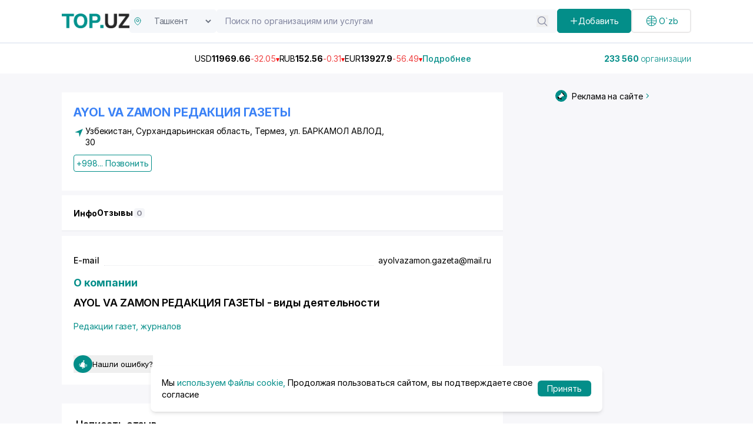

--- FILE ---
content_type: text/html;charset=utf-8
request_url: https://top.uz/company/ayol-va-zamon-redaktsiya-gazety
body_size: 32926
content:
<!DOCTYPE html><html  lang="ru" data-capo=""><head><meta charset="utf-8">
<meta name="viewport" content="width=device-width, initial-scale=1">
<title>AYOL VA ZAMON РЕДАКЦИЯ ГАЗЕТЫ - Сурхандарьинская область, Узбекистан: телефон, адрес, - полная информация на бизнес портале Top.uz (74248)</title>
<script src="https://www.googletagmanager.com/gtag/js?id=G-RV8RL04X8G" async></script>
<script src="https://yandex.ru/ads/system/context.js" async></script>
<script src="https://api-maps.yandex.ru/2.1/?apikey=91d56b6e-62d0-4b0b-b29f-0d578735403d&lang=en_US" async></script>
<style>@import url("https://fonts.googleapis.com/css2?family=Inter:ital,opsz,wght@0,14..32,100..900;1,14..32,100..900&display=swap");[data-aos][data-aos][data-aos-duration="50"],body[data-aos-duration="50"] [data-aos]{transition-duration:50ms}[data-aos][data-aos][data-aos-delay="50"],body[data-aos-delay="50"] [data-aos]{transition-delay:0}[data-aos][data-aos][data-aos-delay="50"].aos-animate,body[data-aos-delay="50"] [data-aos].aos-animate{transition-delay:50ms}[data-aos][data-aos][data-aos-duration="100"],body[data-aos-duration="100"] [data-aos]{transition-duration:.1s}[data-aos][data-aos][data-aos-delay="100"],body[data-aos-delay="100"] [data-aos]{transition-delay:0}[data-aos][data-aos][data-aos-delay="100"].aos-animate,body[data-aos-delay="100"] [data-aos].aos-animate{transition-delay:.1s}[data-aos][data-aos][data-aos-duration="150"],body[data-aos-duration="150"] [data-aos]{transition-duration:.15s}[data-aos][data-aos][data-aos-delay="150"],body[data-aos-delay="150"] [data-aos]{transition-delay:0}[data-aos][data-aos][data-aos-delay="150"].aos-animate,body[data-aos-delay="150"] [data-aos].aos-animate{transition-delay:.15s}[data-aos][data-aos][data-aos-duration="200"],body[data-aos-duration="200"] [data-aos]{transition-duration:.2s}[data-aos][data-aos][data-aos-delay="200"],body[data-aos-delay="200"] [data-aos]{transition-delay:0}[data-aos][data-aos][data-aos-delay="200"].aos-animate,body[data-aos-delay="200"] [data-aos].aos-animate{transition-delay:.2s}[data-aos][data-aos][data-aos-duration="250"],body[data-aos-duration="250"] [data-aos]{transition-duration:.25s}[data-aos][data-aos][data-aos-delay="250"],body[data-aos-delay="250"] [data-aos]{transition-delay:0}[data-aos][data-aos][data-aos-delay="250"].aos-animate,body[data-aos-delay="250"] [data-aos].aos-animate{transition-delay:.25s}[data-aos][data-aos][data-aos-duration="300"],body[data-aos-duration="300"] [data-aos]{transition-duration:.3s}[data-aos][data-aos][data-aos-delay="300"],body[data-aos-delay="300"] [data-aos]{transition-delay:0}[data-aos][data-aos][data-aos-delay="300"].aos-animate,body[data-aos-delay="300"] [data-aos].aos-animate{transition-delay:.3s}[data-aos][data-aos][data-aos-duration="350"],body[data-aos-duration="350"] [data-aos]{transition-duration:.35s}[data-aos][data-aos][data-aos-delay="350"],body[data-aos-delay="350"] [data-aos]{transition-delay:0}[data-aos][data-aos][data-aos-delay="350"].aos-animate,body[data-aos-delay="350"] [data-aos].aos-animate{transition-delay:.35s}[data-aos][data-aos][data-aos-duration="400"],body[data-aos-duration="400"] [data-aos]{transition-duration:.4s}[data-aos][data-aos][data-aos-delay="400"],body[data-aos-delay="400"] [data-aos]{transition-delay:0}[data-aos][data-aos][data-aos-delay="400"].aos-animate,body[data-aos-delay="400"] [data-aos].aos-animate{transition-delay:.4s}[data-aos][data-aos][data-aos-duration="450"],body[data-aos-duration="450"] [data-aos]{transition-duration:.45s}[data-aos][data-aos][data-aos-delay="450"],body[data-aos-delay="450"] [data-aos]{transition-delay:0}[data-aos][data-aos][data-aos-delay="450"].aos-animate,body[data-aos-delay="450"] [data-aos].aos-animate{transition-delay:.45s}[data-aos][data-aos][data-aos-duration="500"],body[data-aos-duration="500"] [data-aos]{transition-duration:.5s}[data-aos][data-aos][data-aos-delay="500"],body[data-aos-delay="500"] [data-aos]{transition-delay:0}[data-aos][data-aos][data-aos-delay="500"].aos-animate,body[data-aos-delay="500"] [data-aos].aos-animate{transition-delay:.5s}[data-aos][data-aos][data-aos-duration="550"],body[data-aos-duration="550"] [data-aos]{transition-duration:.55s}[data-aos][data-aos][data-aos-delay="550"],body[data-aos-delay="550"] [data-aos]{transition-delay:0}[data-aos][data-aos][data-aos-delay="550"].aos-animate,body[data-aos-delay="550"] [data-aos].aos-animate{transition-delay:.55s}[data-aos][data-aos][data-aos-duration="600"],body[data-aos-duration="600"] [data-aos]{transition-duration:.6s}[data-aos][data-aos][data-aos-delay="600"],body[data-aos-delay="600"] [data-aos]{transition-delay:0}[data-aos][data-aos][data-aos-delay="600"].aos-animate,body[data-aos-delay="600"] [data-aos].aos-animate{transition-delay:.6s}[data-aos][data-aos][data-aos-duration="650"],body[data-aos-duration="650"] [data-aos]{transition-duration:.65s}[data-aos][data-aos][data-aos-delay="650"],body[data-aos-delay="650"] [data-aos]{transition-delay:0}[data-aos][data-aos][data-aos-delay="650"].aos-animate,body[data-aos-delay="650"] [data-aos].aos-animate{transition-delay:.65s}[data-aos][data-aos][data-aos-duration="700"],body[data-aos-duration="700"] [data-aos]{transition-duration:.7s}[data-aos][data-aos][data-aos-delay="700"],body[data-aos-delay="700"] [data-aos]{transition-delay:0}[data-aos][data-aos][data-aos-delay="700"].aos-animate,body[data-aos-delay="700"] [data-aos].aos-animate{transition-delay:.7s}[data-aos][data-aos][data-aos-duration="750"],body[data-aos-duration="750"] [data-aos]{transition-duration:.75s}[data-aos][data-aos][data-aos-delay="750"],body[data-aos-delay="750"] [data-aos]{transition-delay:0}[data-aos][data-aos][data-aos-delay="750"].aos-animate,body[data-aos-delay="750"] [data-aos].aos-animate{transition-delay:.75s}[data-aos][data-aos][data-aos-duration="800"],body[data-aos-duration="800"] [data-aos]{transition-duration:.8s}[data-aos][data-aos][data-aos-delay="800"],body[data-aos-delay="800"] [data-aos]{transition-delay:0}[data-aos][data-aos][data-aos-delay="800"].aos-animate,body[data-aos-delay="800"] [data-aos].aos-animate{transition-delay:.8s}[data-aos][data-aos][data-aos-duration="850"],body[data-aos-duration="850"] [data-aos]{transition-duration:.85s}[data-aos][data-aos][data-aos-delay="850"],body[data-aos-delay="850"] [data-aos]{transition-delay:0}[data-aos][data-aos][data-aos-delay="850"].aos-animate,body[data-aos-delay="850"] [data-aos].aos-animate{transition-delay:.85s}[data-aos][data-aos][data-aos-duration="900"],body[data-aos-duration="900"] [data-aos]{transition-duration:.9s}[data-aos][data-aos][data-aos-delay="900"],body[data-aos-delay="900"] [data-aos]{transition-delay:0}[data-aos][data-aos][data-aos-delay="900"].aos-animate,body[data-aos-delay="900"] [data-aos].aos-animate{transition-delay:.9s}[data-aos][data-aos][data-aos-duration="950"],body[data-aos-duration="950"] [data-aos]{transition-duration:.95s}[data-aos][data-aos][data-aos-delay="950"],body[data-aos-delay="950"] [data-aos]{transition-delay:0}[data-aos][data-aos][data-aos-delay="950"].aos-animate,body[data-aos-delay="950"] [data-aos].aos-animate{transition-delay:.95s}[data-aos][data-aos][data-aos-duration="1000"],body[data-aos-duration="1000"] [data-aos]{transition-duration:1s}[data-aos][data-aos][data-aos-delay="1000"],body[data-aos-delay="1000"] [data-aos]{transition-delay:0}[data-aos][data-aos][data-aos-delay="1000"].aos-animate,body[data-aos-delay="1000"] [data-aos].aos-animate{transition-delay:1s}[data-aos][data-aos][data-aos-duration="1050"],body[data-aos-duration="1050"] [data-aos]{transition-duration:1.05s}[data-aos][data-aos][data-aos-delay="1050"],body[data-aos-delay="1050"] [data-aos]{transition-delay:0}[data-aos][data-aos][data-aos-delay="1050"].aos-animate,body[data-aos-delay="1050"] [data-aos].aos-animate{transition-delay:1.05s}[data-aos][data-aos][data-aos-duration="1100"],body[data-aos-duration="1100"] [data-aos]{transition-duration:1.1s}[data-aos][data-aos][data-aos-delay="1100"],body[data-aos-delay="1100"] [data-aos]{transition-delay:0}[data-aos][data-aos][data-aos-delay="1100"].aos-animate,body[data-aos-delay="1100"] [data-aos].aos-animate{transition-delay:1.1s}[data-aos][data-aos][data-aos-duration="1150"],body[data-aos-duration="1150"] [data-aos]{transition-duration:1.15s}[data-aos][data-aos][data-aos-delay="1150"],body[data-aos-delay="1150"] [data-aos]{transition-delay:0}[data-aos][data-aos][data-aos-delay="1150"].aos-animate,body[data-aos-delay="1150"] [data-aos].aos-animate{transition-delay:1.15s}[data-aos][data-aos][data-aos-duration="1200"],body[data-aos-duration="1200"] [data-aos]{transition-duration:1.2s}[data-aos][data-aos][data-aos-delay="1200"],body[data-aos-delay="1200"] [data-aos]{transition-delay:0}[data-aos][data-aos][data-aos-delay="1200"].aos-animate,body[data-aos-delay="1200"] [data-aos].aos-animate{transition-delay:1.2s}[data-aos][data-aos][data-aos-duration="1250"],body[data-aos-duration="1250"] [data-aos]{transition-duration:1.25s}[data-aos][data-aos][data-aos-delay="1250"],body[data-aos-delay="1250"] [data-aos]{transition-delay:0}[data-aos][data-aos][data-aos-delay="1250"].aos-animate,body[data-aos-delay="1250"] [data-aos].aos-animate{transition-delay:1.25s}[data-aos][data-aos][data-aos-duration="1300"],body[data-aos-duration="1300"] [data-aos]{transition-duration:1.3s}[data-aos][data-aos][data-aos-delay="1300"],body[data-aos-delay="1300"] [data-aos]{transition-delay:0}[data-aos][data-aos][data-aos-delay="1300"].aos-animate,body[data-aos-delay="1300"] [data-aos].aos-animate{transition-delay:1.3s}[data-aos][data-aos][data-aos-duration="1350"],body[data-aos-duration="1350"] [data-aos]{transition-duration:1.35s}[data-aos][data-aos][data-aos-delay="1350"],body[data-aos-delay="1350"] [data-aos]{transition-delay:0}[data-aos][data-aos][data-aos-delay="1350"].aos-animate,body[data-aos-delay="1350"] [data-aos].aos-animate{transition-delay:1.35s}[data-aos][data-aos][data-aos-duration="1400"],body[data-aos-duration="1400"] [data-aos]{transition-duration:1.4s}[data-aos][data-aos][data-aos-delay="1400"],body[data-aos-delay="1400"] [data-aos]{transition-delay:0}[data-aos][data-aos][data-aos-delay="1400"].aos-animate,body[data-aos-delay="1400"] [data-aos].aos-animate{transition-delay:1.4s}[data-aos][data-aos][data-aos-duration="1450"],body[data-aos-duration="1450"] [data-aos]{transition-duration:1.45s}[data-aos][data-aos][data-aos-delay="1450"],body[data-aos-delay="1450"] [data-aos]{transition-delay:0}[data-aos][data-aos][data-aos-delay="1450"].aos-animate,body[data-aos-delay="1450"] [data-aos].aos-animate{transition-delay:1.45s}[data-aos][data-aos][data-aos-duration="1500"],body[data-aos-duration="1500"] [data-aos]{transition-duration:1.5s}[data-aos][data-aos][data-aos-delay="1500"],body[data-aos-delay="1500"] [data-aos]{transition-delay:0}[data-aos][data-aos][data-aos-delay="1500"].aos-animate,body[data-aos-delay="1500"] [data-aos].aos-animate{transition-delay:1.5s}[data-aos][data-aos][data-aos-duration="1550"],body[data-aos-duration="1550"] [data-aos]{transition-duration:1.55s}[data-aos][data-aos][data-aos-delay="1550"],body[data-aos-delay="1550"] [data-aos]{transition-delay:0}[data-aos][data-aos][data-aos-delay="1550"].aos-animate,body[data-aos-delay="1550"] [data-aos].aos-animate{transition-delay:1.55s}[data-aos][data-aos][data-aos-duration="1600"],body[data-aos-duration="1600"] [data-aos]{transition-duration:1.6s}[data-aos][data-aos][data-aos-delay="1600"],body[data-aos-delay="1600"] [data-aos]{transition-delay:0}[data-aos][data-aos][data-aos-delay="1600"].aos-animate,body[data-aos-delay="1600"] [data-aos].aos-animate{transition-delay:1.6s}[data-aos][data-aos][data-aos-duration="1650"],body[data-aos-duration="1650"] [data-aos]{transition-duration:1.65s}[data-aos][data-aos][data-aos-delay="1650"],body[data-aos-delay="1650"] [data-aos]{transition-delay:0}[data-aos][data-aos][data-aos-delay="1650"].aos-animate,body[data-aos-delay="1650"] [data-aos].aos-animate{transition-delay:1.65s}[data-aos][data-aos][data-aos-duration="1700"],body[data-aos-duration="1700"] [data-aos]{transition-duration:1.7s}[data-aos][data-aos][data-aos-delay="1700"],body[data-aos-delay="1700"] [data-aos]{transition-delay:0}[data-aos][data-aos][data-aos-delay="1700"].aos-animate,body[data-aos-delay="1700"] [data-aos].aos-animate{transition-delay:1.7s}[data-aos][data-aos][data-aos-duration="1750"],body[data-aos-duration="1750"] [data-aos]{transition-duration:1.75s}[data-aos][data-aos][data-aos-delay="1750"],body[data-aos-delay="1750"] [data-aos]{transition-delay:0}[data-aos][data-aos][data-aos-delay="1750"].aos-animate,body[data-aos-delay="1750"] [data-aos].aos-animate{transition-delay:1.75s}[data-aos][data-aos][data-aos-duration="1800"],body[data-aos-duration="1800"] [data-aos]{transition-duration:1.8s}[data-aos][data-aos][data-aos-delay="1800"],body[data-aos-delay="1800"] [data-aos]{transition-delay:0}[data-aos][data-aos][data-aos-delay="1800"].aos-animate,body[data-aos-delay="1800"] [data-aos].aos-animate{transition-delay:1.8s}[data-aos][data-aos][data-aos-duration="1850"],body[data-aos-duration="1850"] [data-aos]{transition-duration:1.85s}[data-aos][data-aos][data-aos-delay="1850"],body[data-aos-delay="1850"] [data-aos]{transition-delay:0}[data-aos][data-aos][data-aos-delay="1850"].aos-animate,body[data-aos-delay="1850"] [data-aos].aos-animate{transition-delay:1.85s}[data-aos][data-aos][data-aos-duration="1900"],body[data-aos-duration="1900"] [data-aos]{transition-duration:1.9s}[data-aos][data-aos][data-aos-delay="1900"],body[data-aos-delay="1900"] [data-aos]{transition-delay:0}[data-aos][data-aos][data-aos-delay="1900"].aos-animate,body[data-aos-delay="1900"] [data-aos].aos-animate{transition-delay:1.9s}[data-aos][data-aos][data-aos-duration="1950"],body[data-aos-duration="1950"] [data-aos]{transition-duration:1.95s}[data-aos][data-aos][data-aos-delay="1950"],body[data-aos-delay="1950"] [data-aos]{transition-delay:0}[data-aos][data-aos][data-aos-delay="1950"].aos-animate,body[data-aos-delay="1950"] [data-aos].aos-animate{transition-delay:1.95s}[data-aos][data-aos][data-aos-duration="2000"],body[data-aos-duration="2000"] [data-aos]{transition-duration:2s}[data-aos][data-aos][data-aos-delay="2000"],body[data-aos-delay="2000"] [data-aos]{transition-delay:0}[data-aos][data-aos][data-aos-delay="2000"].aos-animate,body[data-aos-delay="2000"] [data-aos].aos-animate{transition-delay:2s}[data-aos][data-aos][data-aos-duration="2050"],body[data-aos-duration="2050"] [data-aos]{transition-duration:2.05s}[data-aos][data-aos][data-aos-delay="2050"],body[data-aos-delay="2050"] [data-aos]{transition-delay:0}[data-aos][data-aos][data-aos-delay="2050"].aos-animate,body[data-aos-delay="2050"] [data-aos].aos-animate{transition-delay:2.05s}[data-aos][data-aos][data-aos-duration="2100"],body[data-aos-duration="2100"] [data-aos]{transition-duration:2.1s}[data-aos][data-aos][data-aos-delay="2100"],body[data-aos-delay="2100"] [data-aos]{transition-delay:0}[data-aos][data-aos][data-aos-delay="2100"].aos-animate,body[data-aos-delay="2100"] [data-aos].aos-animate{transition-delay:2.1s}[data-aos][data-aos][data-aos-duration="2150"],body[data-aos-duration="2150"] [data-aos]{transition-duration:2.15s}[data-aos][data-aos][data-aos-delay="2150"],body[data-aos-delay="2150"] [data-aos]{transition-delay:0}[data-aos][data-aos][data-aos-delay="2150"].aos-animate,body[data-aos-delay="2150"] [data-aos].aos-animate{transition-delay:2.15s}[data-aos][data-aos][data-aos-duration="2200"],body[data-aos-duration="2200"] [data-aos]{transition-duration:2.2s}[data-aos][data-aos][data-aos-delay="2200"],body[data-aos-delay="2200"] [data-aos]{transition-delay:0}[data-aos][data-aos][data-aos-delay="2200"].aos-animate,body[data-aos-delay="2200"] [data-aos].aos-animate{transition-delay:2.2s}[data-aos][data-aos][data-aos-duration="2250"],body[data-aos-duration="2250"] [data-aos]{transition-duration:2.25s}[data-aos][data-aos][data-aos-delay="2250"],body[data-aos-delay="2250"] [data-aos]{transition-delay:0}[data-aos][data-aos][data-aos-delay="2250"].aos-animate,body[data-aos-delay="2250"] [data-aos].aos-animate{transition-delay:2.25s}[data-aos][data-aos][data-aos-duration="2300"],body[data-aos-duration="2300"] [data-aos]{transition-duration:2.3s}[data-aos][data-aos][data-aos-delay="2300"],body[data-aos-delay="2300"] [data-aos]{transition-delay:0}[data-aos][data-aos][data-aos-delay="2300"].aos-animate,body[data-aos-delay="2300"] [data-aos].aos-animate{transition-delay:2.3s}[data-aos][data-aos][data-aos-duration="2350"],body[data-aos-duration="2350"] [data-aos]{transition-duration:2.35s}[data-aos][data-aos][data-aos-delay="2350"],body[data-aos-delay="2350"] [data-aos]{transition-delay:0}[data-aos][data-aos][data-aos-delay="2350"].aos-animate,body[data-aos-delay="2350"] [data-aos].aos-animate{transition-delay:2.35s}[data-aos][data-aos][data-aos-duration="2400"],body[data-aos-duration="2400"] [data-aos]{transition-duration:2.4s}[data-aos][data-aos][data-aos-delay="2400"],body[data-aos-delay="2400"] [data-aos]{transition-delay:0}[data-aos][data-aos][data-aos-delay="2400"].aos-animate,body[data-aos-delay="2400"] [data-aos].aos-animate{transition-delay:2.4s}[data-aos][data-aos][data-aos-duration="2450"],body[data-aos-duration="2450"] [data-aos]{transition-duration:2.45s}[data-aos][data-aos][data-aos-delay="2450"],body[data-aos-delay="2450"] [data-aos]{transition-delay:0}[data-aos][data-aos][data-aos-delay="2450"].aos-animate,body[data-aos-delay="2450"] [data-aos].aos-animate{transition-delay:2.45s}[data-aos][data-aos][data-aos-duration="2500"],body[data-aos-duration="2500"] [data-aos]{transition-duration:2.5s}[data-aos][data-aos][data-aos-delay="2500"],body[data-aos-delay="2500"] [data-aos]{transition-delay:0}[data-aos][data-aos][data-aos-delay="2500"].aos-animate,body[data-aos-delay="2500"] [data-aos].aos-animate{transition-delay:2.5s}[data-aos][data-aos][data-aos-duration="2550"],body[data-aos-duration="2550"] [data-aos]{transition-duration:2.55s}[data-aos][data-aos][data-aos-delay="2550"],body[data-aos-delay="2550"] [data-aos]{transition-delay:0}[data-aos][data-aos][data-aos-delay="2550"].aos-animate,body[data-aos-delay="2550"] [data-aos].aos-animate{transition-delay:2.55s}[data-aos][data-aos][data-aos-duration="2600"],body[data-aos-duration="2600"] [data-aos]{transition-duration:2.6s}[data-aos][data-aos][data-aos-delay="2600"],body[data-aos-delay="2600"] [data-aos]{transition-delay:0}[data-aos][data-aos][data-aos-delay="2600"].aos-animate,body[data-aos-delay="2600"] [data-aos].aos-animate{transition-delay:2.6s}[data-aos][data-aos][data-aos-duration="2650"],body[data-aos-duration="2650"] [data-aos]{transition-duration:2.65s}[data-aos][data-aos][data-aos-delay="2650"],body[data-aos-delay="2650"] [data-aos]{transition-delay:0}[data-aos][data-aos][data-aos-delay="2650"].aos-animate,body[data-aos-delay="2650"] [data-aos].aos-animate{transition-delay:2.65s}[data-aos][data-aos][data-aos-duration="2700"],body[data-aos-duration="2700"] [data-aos]{transition-duration:2.7s}[data-aos][data-aos][data-aos-delay="2700"],body[data-aos-delay="2700"] [data-aos]{transition-delay:0}[data-aos][data-aos][data-aos-delay="2700"].aos-animate,body[data-aos-delay="2700"] [data-aos].aos-animate{transition-delay:2.7s}[data-aos][data-aos][data-aos-duration="2750"],body[data-aos-duration="2750"] [data-aos]{transition-duration:2.75s}[data-aos][data-aos][data-aos-delay="2750"],body[data-aos-delay="2750"] [data-aos]{transition-delay:0}[data-aos][data-aos][data-aos-delay="2750"].aos-animate,body[data-aos-delay="2750"] [data-aos].aos-animate{transition-delay:2.75s}[data-aos][data-aos][data-aos-duration="2800"],body[data-aos-duration="2800"] [data-aos]{transition-duration:2.8s}[data-aos][data-aos][data-aos-delay="2800"],body[data-aos-delay="2800"] [data-aos]{transition-delay:0}[data-aos][data-aos][data-aos-delay="2800"].aos-animate,body[data-aos-delay="2800"] [data-aos].aos-animate{transition-delay:2.8s}[data-aos][data-aos][data-aos-duration="2850"],body[data-aos-duration="2850"] [data-aos]{transition-duration:2.85s}[data-aos][data-aos][data-aos-delay="2850"],body[data-aos-delay="2850"] [data-aos]{transition-delay:0}[data-aos][data-aos][data-aos-delay="2850"].aos-animate,body[data-aos-delay="2850"] [data-aos].aos-animate{transition-delay:2.85s}[data-aos][data-aos][data-aos-duration="2900"],body[data-aos-duration="2900"] [data-aos]{transition-duration:2.9s}[data-aos][data-aos][data-aos-delay="2900"],body[data-aos-delay="2900"] [data-aos]{transition-delay:0}[data-aos][data-aos][data-aos-delay="2900"].aos-animate,body[data-aos-delay="2900"] [data-aos].aos-animate{transition-delay:2.9s}[data-aos][data-aos][data-aos-duration="2950"],body[data-aos-duration="2950"] [data-aos]{transition-duration:2.95s}[data-aos][data-aos][data-aos-delay="2950"],body[data-aos-delay="2950"] [data-aos]{transition-delay:0}[data-aos][data-aos][data-aos-delay="2950"].aos-animate,body[data-aos-delay="2950"] [data-aos].aos-animate{transition-delay:2.95s}[data-aos][data-aos][data-aos-duration="3000"],body[data-aos-duration="3000"] [data-aos]{transition-duration:3s}[data-aos][data-aos][data-aos-delay="3000"],body[data-aos-delay="3000"] [data-aos]{transition-delay:0}[data-aos][data-aos][data-aos-delay="3000"].aos-animate,body[data-aos-delay="3000"] [data-aos].aos-animate{transition-delay:3s}[data-aos][data-aos][data-aos-easing=linear],body[data-aos-easing=linear] [data-aos]{transition-timing-function:cubic-bezier(.25,.25,.75,.75)}[data-aos][data-aos][data-aos-easing=ease],body[data-aos-easing=ease] [data-aos]{transition-timing-function:ease}[data-aos][data-aos][data-aos-easing=ease-in],body[data-aos-easing=ease-in] [data-aos]{transition-timing-function:ease-in}[data-aos][data-aos][data-aos-easing=ease-out],body[data-aos-easing=ease-out] [data-aos]{transition-timing-function:ease-out}[data-aos][data-aos][data-aos-easing=ease-in-out],body[data-aos-easing=ease-in-out] [data-aos]{transition-timing-function:ease-in-out}[data-aos][data-aos][data-aos-easing=ease-in-back],body[data-aos-easing=ease-in-back] [data-aos]{transition-timing-function:cubic-bezier(.6,-.28,.735,.045)}[data-aos][data-aos][data-aos-easing=ease-out-back],body[data-aos-easing=ease-out-back] [data-aos]{transition-timing-function:cubic-bezier(.175,.885,.32,1.275)}[data-aos][data-aos][data-aos-easing=ease-in-out-back],body[data-aos-easing=ease-in-out-back] [data-aos]{transition-timing-function:cubic-bezier(.68,-.55,.265,1.55)}[data-aos][data-aos][data-aos-easing=ease-in-sine],body[data-aos-easing=ease-in-sine] [data-aos]{transition-timing-function:cubic-bezier(.47,0,.745,.715)}[data-aos][data-aos][data-aos-easing=ease-out-sine],body[data-aos-easing=ease-out-sine] [data-aos]{transition-timing-function:cubic-bezier(.39,.575,.565,1)}[data-aos][data-aos][data-aos-easing=ease-in-out-sine],body[data-aos-easing=ease-in-out-sine] [data-aos]{transition-timing-function:cubic-bezier(.445,.05,.55,.95)}[data-aos][data-aos][data-aos-easing=ease-in-quad],body[data-aos-easing=ease-in-quad] [data-aos]{transition-timing-function:cubic-bezier(.55,.085,.68,.53)}[data-aos][data-aos][data-aos-easing=ease-out-quad],body[data-aos-easing=ease-out-quad] [data-aos]{transition-timing-function:cubic-bezier(.25,.46,.45,.94)}[data-aos][data-aos][data-aos-easing=ease-in-out-quad],body[data-aos-easing=ease-in-out-quad] [data-aos]{transition-timing-function:cubic-bezier(.455,.03,.515,.955)}[data-aos][data-aos][data-aos-easing=ease-in-cubic],body[data-aos-easing=ease-in-cubic] [data-aos]{transition-timing-function:cubic-bezier(.55,.085,.68,.53)}[data-aos][data-aos][data-aos-easing=ease-out-cubic],body[data-aos-easing=ease-out-cubic] [data-aos]{transition-timing-function:cubic-bezier(.25,.46,.45,.94)}[data-aos][data-aos][data-aos-easing=ease-in-out-cubic],body[data-aos-easing=ease-in-out-cubic] [data-aos]{transition-timing-function:cubic-bezier(.455,.03,.515,.955)}[data-aos][data-aos][data-aos-easing=ease-in-quart],body[data-aos-easing=ease-in-quart] [data-aos]{transition-timing-function:cubic-bezier(.55,.085,.68,.53)}[data-aos][data-aos][data-aos-easing=ease-out-quart],body[data-aos-easing=ease-out-quart] [data-aos]{transition-timing-function:cubic-bezier(.25,.46,.45,.94)}[data-aos][data-aos][data-aos-easing=ease-in-out-quart],body[data-aos-easing=ease-in-out-quart] [data-aos]{transition-timing-function:cubic-bezier(.455,.03,.515,.955)}[data-aos^=fade][data-aos^=fade]{opacity:0;transition-property:opacity,transform}[data-aos^=fade][data-aos^=fade].aos-animate{opacity:1;transform:translateZ(0)}[data-aos=fade-up]{transform:translate3d(0,100px,0)}[data-aos=fade-down]{transform:translate3d(0,-100px,0)}[data-aos=fade-right]{transform:translate3d(-100px,0,0)}[data-aos=fade-left]{transform:translate3d(100px,0,0)}[data-aos=fade-up-right]{transform:translate3d(-100px,100px,0)}[data-aos=fade-up-left]{transform:translate3d(100px,100px,0)}[data-aos=fade-down-right]{transform:translate3d(-100px,-100px,0)}[data-aos=fade-down-left]{transform:translate3d(100px,-100px,0)}[data-aos^=zoom][data-aos^=zoom]{opacity:0;transition-property:opacity,transform}[data-aos^=zoom][data-aos^=zoom].aos-animate{opacity:1;transform:translateZ(0) scale(1)}[data-aos=zoom-in]{transform:scale(.6)}[data-aos=zoom-in-up]{transform:translate3d(0,100px,0) scale(.6)}[data-aos=zoom-in-down]{transform:translate3d(0,-100px,0) scale(.6)}[data-aos=zoom-in-right]{transform:translate3d(-100px,0,0) scale(.6)}[data-aos=zoom-in-left]{transform:translate3d(100px,0,0) scale(.6)}[data-aos=zoom-out]{transform:scale(1.2)}[data-aos=zoom-out-up]{transform:translate3d(0,100px,0) scale(1.2)}[data-aos=zoom-out-down]{transform:translate3d(0,-100px,0) scale(1.2)}[data-aos=zoom-out-right]{transform:translate3d(-100px,0,0) scale(1.2)}[data-aos=zoom-out-left]{transform:translate3d(100px,0,0) scale(1.2)}[data-aos^=slide][data-aos^=slide]{transition-property:transform}[data-aos^=slide][data-aos^=slide].aos-animate{transform:translateZ(0)}[data-aos=slide-up]{transform:translate3d(0,100%,0)}[data-aos=slide-down]{transform:translate3d(0,-100%,0)}[data-aos=slide-right]{transform:translate3d(-100%,0,0)}[data-aos=slide-left]{transform:translate3d(100%,0,0)}[data-aos^=flip][data-aos^=flip]{backface-visibility:hidden;transition-property:transform}[data-aos=flip-left]{transform:perspective(2500px) rotateY(-100deg)}[data-aos=flip-left].aos-animate{transform:perspective(2500px) rotateY(0)}[data-aos=flip-right]{transform:perspective(2500px) rotateY(100deg)}[data-aos=flip-right].aos-animate{transform:perspective(2500px) rotateY(0)}[data-aos=flip-up]{transform:perspective(2500px) rotateX(-100deg)}[data-aos=flip-up].aos-animate{transform:perspective(2500px) rotateX(0)}[data-aos=flip-down]{transform:perspective(2500px) rotateX(100deg)}[data-aos=flip-down].aos-animate{transform:perspective(2500px) rotateX(0)}.main-page{height:100vh}.custom-container{margin:auto;padding:0 15px}@media (min-width:992px){.custom-container{max-width:900px}}@media (min-width:1268px){.custom-container{max-width:1100px}}@media (min-width:1400px){.custom-container{max-width:1330px}}*,:after,:before{--tw-border-spacing-x:0;--tw-border-spacing-y:0;--tw-translate-x:0;--tw-translate-y:0;--tw-rotate:0;--tw-skew-x:0;--tw-skew-y:0;--tw-scale-x:1;--tw-scale-y:1;--tw-pan-x: ;--tw-pan-y: ;--tw-pinch-zoom: ;--tw-scroll-snap-strictness:proximity;--tw-gradient-from-position: ;--tw-gradient-via-position: ;--tw-gradient-to-position: ;--tw-ordinal: ;--tw-slashed-zero: ;--tw-numeric-figure: ;--tw-numeric-spacing: ;--tw-numeric-fraction: ;--tw-ring-inset: ;--tw-ring-offset-width:0px;--tw-ring-offset-color:#fff;--tw-ring-color:rgba(59,130,246,.5);--tw-ring-offset-shadow:0 0 #0000;--tw-ring-shadow:0 0 #0000;--tw-shadow:0 0 #0000;--tw-shadow-colored:0 0 #0000;--tw-blur: ;--tw-brightness: ;--tw-contrast: ;--tw-grayscale: ;--tw-hue-rotate: ;--tw-invert: ;--tw-saturate: ;--tw-sepia: ;--tw-drop-shadow: ;--tw-backdrop-blur: ;--tw-backdrop-brightness: ;--tw-backdrop-contrast: ;--tw-backdrop-grayscale: ;--tw-backdrop-hue-rotate: ;--tw-backdrop-invert: ;--tw-backdrop-opacity: ;--tw-backdrop-saturate: ;--tw-backdrop-sepia: ;--tw-contain-size: ;--tw-contain-layout: ;--tw-contain-paint: ;--tw-contain-style: }::backdrop{--tw-border-spacing-x:0;--tw-border-spacing-y:0;--tw-translate-x:0;--tw-translate-y:0;--tw-rotate:0;--tw-skew-x:0;--tw-skew-y:0;--tw-scale-x:1;--tw-scale-y:1;--tw-pan-x: ;--tw-pan-y: ;--tw-pinch-zoom: ;--tw-scroll-snap-strictness:proximity;--tw-gradient-from-position: ;--tw-gradient-via-position: ;--tw-gradient-to-position: ;--tw-ordinal: ;--tw-slashed-zero: ;--tw-numeric-figure: ;--tw-numeric-spacing: ;--tw-numeric-fraction: ;--tw-ring-inset: ;--tw-ring-offset-width:0px;--tw-ring-offset-color:#fff;--tw-ring-color:rgba(59,130,246,.5);--tw-ring-offset-shadow:0 0 #0000;--tw-ring-shadow:0 0 #0000;--tw-shadow:0 0 #0000;--tw-shadow-colored:0 0 #0000;--tw-blur: ;--tw-brightness: ;--tw-contrast: ;--tw-grayscale: ;--tw-hue-rotate: ;--tw-invert: ;--tw-saturate: ;--tw-sepia: ;--tw-drop-shadow: ;--tw-backdrop-blur: ;--tw-backdrop-brightness: ;--tw-backdrop-contrast: ;--tw-backdrop-grayscale: ;--tw-backdrop-hue-rotate: ;--tw-backdrop-invert: ;--tw-backdrop-opacity: ;--tw-backdrop-saturate: ;--tw-backdrop-sepia: ;--tw-contain-size: ;--tw-contain-layout: ;--tw-contain-paint: ;--tw-contain-style: }
/*! tailwindcss v3.4.14 | MIT License | https://tailwindcss.com*/*,:after,:before{border:0 solid #e5e7eb;box-sizing:border-box}:after,:before{--tw-content:""}:host,html{line-height:1.5;-webkit-text-size-adjust:100%;font-family:Inter,sans-serif;font-feature-settings:normal;font-variation-settings:normal;-moz-tab-size:4;-o-tab-size:4;tab-size:4;-webkit-tap-highlight-color:transparent}body{line-height:inherit;margin:0}hr{border-top-width:1px;color:inherit;height:0}abbr:where([title]){-webkit-text-decoration:underline dotted;text-decoration:underline dotted}h1,h2,h3,h4,h5,h6{font-size:inherit;font-weight:inherit}a{color:inherit;text-decoration:inherit}b,strong{font-weight:bolder}code,kbd,pre,samp{font-family:ui-monospace,SFMono-Regular,Menlo,Monaco,Consolas,Liberation Mono,Courier New,monospace;font-feature-settings:normal;font-size:1em;font-variation-settings:normal}small{font-size:80%}sub,sup{font-size:75%;line-height:0;position:relative;vertical-align:baseline}sub{bottom:-.25em}sup{top:-.5em}table{border-collapse:collapse;border-color:inherit;text-indent:0}button,input,optgroup,select,textarea{color:inherit;font-family:inherit;font-feature-settings:inherit;font-size:100%;font-variation-settings:inherit;font-weight:inherit;letter-spacing:inherit;line-height:inherit;margin:0;padding:0}button,select{text-transform:none}button,input:where([type=button]),input:where([type=reset]),input:where([type=submit]){-webkit-appearance:button;background-color:transparent;background-image:none}:-moz-focusring{outline:auto}:-moz-ui-invalid{box-shadow:none}progress{vertical-align:baseline}::-webkit-inner-spin-button,::-webkit-outer-spin-button{height:auto}[type=search]{-webkit-appearance:textfield;outline-offset:-2px}::-webkit-search-decoration{-webkit-appearance:none}::-webkit-file-upload-button{-webkit-appearance:button;font:inherit}summary{display:list-item}blockquote,dd,dl,figure,h1,h2,h3,h4,h5,h6,hr,p,pre{margin:0}fieldset{margin:0}fieldset,legend{padding:0}menu,ol,ul{list-style:none;margin:0;padding:0}dialog{padding:0}textarea{resize:vertical}input::-moz-placeholder,textarea::-moz-placeholder{color:#9ca3af;opacity:1}input::placeholder,textarea::placeholder{color:#9ca3af;opacity:1}[role=button],button{cursor:pointer}:disabled{cursor:default}audio,canvas,embed,iframe,img,object,svg,video{display:block;vertical-align:middle}img,video{height:auto;max-width:100%}[hidden]:where(:not([hidden=until-found])){display:none}@font-face{font-family:Inter;font-style:normal;font-weight:400;src:url(/_nuxt/Inter-Regular.B0QUfDW0.woff2) format("woff2"),url(/_nuxt/Inter-Regular.B0QUfDW0.woff2) format("woff")}.fixed{position:fixed}.absolute{position:absolute}.relative{position:relative}.sticky{position:sticky}.inset-0{inset:0}.bottom-0{bottom:0}.bottom-12{bottom:3rem}.left-1\/2{left:50%}.right-0{right:0}.right-1\.5{right:.375rem}.right-3{right:.75rem}.right-\[-30px\]{right:-30px}.top-0{top:0}.top-1{top:.25rem}.top-\[45px\]{top:45px}.z-0{z-index:0}.z-10{z-index:10}.z-20{z-index:20}.z-50{z-index:50}.z-\[10000\]{z-index:10000}.z-\[1\]{z-index:1}.mx-2{margin-left:.5rem;margin-right:.5rem}.mx-auto{margin-left:auto;margin-right:auto}.my-0\.5{margin-bottom:.125rem;margin-top:.125rem}.my-1{margin-bottom:.25rem;margin-top:.25rem}.my-10{margin-bottom:2.5rem;margin-top:2.5rem}.my-12{margin-bottom:3rem;margin-top:3rem}.my-2{margin-bottom:.5rem;margin-top:.5rem}.my-24{margin-bottom:6rem;margin-top:6rem}.my-3{margin-bottom:.75rem;margin-top:.75rem}.my-4{margin-bottom:1rem;margin-top:1rem}.my-48{margin-bottom:12rem;margin-top:12rem}.my-6{margin-bottom:1.5rem;margin-top:1.5rem}.mb-1{margin-bottom:.25rem}.mb-1\.5{margin-bottom:.375rem}.mb-10{margin-bottom:2.5rem}.mb-2{margin-bottom:.5rem}.mb-3{margin-bottom:.75rem}.mb-4{margin-bottom:1rem}.mb-5{margin-bottom:1.25rem}.mb-6{margin-bottom:1.5rem}.ml-1{margin-left:.25rem}.ml-1\.5{margin-left:.375rem}.ml-2{margin-left:.5rem}.ml-\[20px\]{margin-left:20px}.mr-2{margin-right:.5rem}.mt-0\.5{margin-top:.125rem}.mt-1{margin-top:.25rem}.mt-10{margin-top:2.5rem}.mt-2{margin-top:.5rem}.mt-3{margin-top:.75rem}.mt-4{margin-top:1rem}.mt-5{margin-top:1.25rem}.mt-6{margin-top:1.5rem}.mt-7{margin-top:1.75rem}.mt-8{margin-top:2rem}.mt-\[15px\]{margin-top:15px}.mt-\[48px\]{margin-top:48px}.block{display:block}.inline-block{display:inline-block}.flex{display:flex}.table{display:table}.grid{display:grid}.hidden{display:none}.h-32{height:8rem}.h-4{height:1rem}.h-\[100\%\]{height:100%}.h-\[100px\]{height:100px}.h-\[14px\]{height:14px}.h-\[15px\]{height:15px}.h-\[16px\]{height:16px}.h-\[18px\]{height:18px}.h-\[20px\]{height:20px}.h-\[24px\]{height:24px}.h-\[250px\]{height:250px}.h-\[25px\]{height:25px}.h-\[300px\]{height:300px}.h-\[30px\]{height:30px}.h-\[40px\]{height:40px}.h-\[450px\]{height:450px}.h-\[80px\]{height:80px}.h-\[90px\]{height:90px}.h-full{height:100%}.max-h-\[100px\]{max-height:100px}.max-h-\[112px\]{max-height:112px}.max-h-\[19px\]{max-height:19px}.max-h-\[250px\]{max-height:250px}.max-h-\[267px\]{max-height:267px}.max-h-\[80px\]{max-height:80px}.max-h-full{max-height:100%}.min-h-\[112px\]{min-height:112px}.min-h-\[20px\]{min-height:20px}.min-h-screen{min-height:100vh}.w-1\/3{width:33.333333%}.w-32{width:8rem}.w-4{width:1rem}.w-\[100px\]{width:100px}.w-\[14px\]{width:14px}.w-\[150px\]{width:150px}.w-\[15px\]{width:15px}.w-\[16px\]{width:16px}.w-\[20px\]{width:20px}.w-\[24px\]{width:24px}.w-\[25px\]{width:25px}.w-\[32px\]{width:32px}.w-\[40px\]{width:40px}.w-full{width:100%}.w-screen{width:100vw}.min-w-\[100px\]{min-width:100px}.min-w-\[112px\]{min-width:112px}.min-w-\[20px\]{min-width:20px}.min-w-\[300px\]{min-width:300px}.min-w-\[400px\]{min-width:400px}.min-w-\[80px\]{min-width:80px}.max-w-\[100px\]{max-width:100px}.max-w-\[113px\]{max-width:113px}.max-w-\[120px\]{max-width:120px}.max-w-\[125px\]{max-width:125px}.max-w-\[133px\]{max-width:133px}.max-w-\[150px\]{max-width:150px}.max-w-\[183px\]{max-width:183px}.max-w-\[190px\]{max-width:190px}.max-w-\[19px\]{max-width:19px}.max-w-\[250px\]{max-width:250px}.max-w-\[267px\]{max-width:267px}.max-w-\[300px\]{max-width:300px}.max-w-\[80px\]{max-width:80px}.max-w-\[99px\]{max-width:99px}.max-w-full{max-width:100%}.max-w-sm{max-width:24rem}.flex-1{flex:1 1 0%}.flex-grow{flex-grow:1}.-translate-x-1\/2{--tw-translate-x:-50%}.-translate-x-1\/2,.translate-x-\[-15px\]{transform:translate(var(--tw-translate-x),var(--tw-translate-y)) rotate(var(--tw-rotate)) skewX(var(--tw-skew-x)) skewY(var(--tw-skew-y)) scaleX(var(--tw-scale-x)) scaleY(var(--tw-scale-y))}.translate-x-\[-15px\]{--tw-translate-x:-15px}.rotate-\[-40deg\]{--tw-rotate:-40deg}.rotate-\[-40deg\],.rotate-\[270deg\]{transform:translate(var(--tw-translate-x),var(--tw-translate-y)) rotate(var(--tw-rotate)) skewX(var(--tw-skew-x)) skewY(var(--tw-skew-y)) scaleX(var(--tw-scale-x)) scaleY(var(--tw-scale-y))}.rotate-\[270deg\]{--tw-rotate:270deg}.transform{transform:translate(var(--tw-translate-x),var(--tw-translate-y)) rotate(var(--tw-rotate)) skewX(var(--tw-skew-x)) skewY(var(--tw-skew-y)) scaleX(var(--tw-scale-x)) scaleY(var(--tw-scale-y))}.cursor-default{cursor:default}.cursor-pointer{cursor:pointer}.resize{resize:both}.grid-cols-1{grid-template-columns:repeat(1,minmax(0,1fr))}.grid-cols-2{grid-template-columns:repeat(2,minmax(0,1fr))}.flex-col{flex-direction:column}.flex-wrap{flex-wrap:wrap}.items-start{align-items:flex-start}.items-end{align-items:flex-end}.items-center{align-items:center}.justify-end{justify-content:flex-end}.justify-center{justify-content:center}.justify-between{justify-content:space-between}.gap-0{gap:0}.gap-0\.5{gap:.125rem}.gap-1{gap:.25rem}.gap-12{gap:3rem}.gap-2{gap:.5rem}.gap-3{gap:.75rem}.gap-4{gap:1rem}.gap-5{gap:1.25rem}.gap-6{gap:1.5rem}.gap-8{gap:2rem}.gap-\[10px\]{gap:10px}.gap-\[20px\]{gap:20px}.gap-\[30px\]{gap:30px}.gap-x-\[20px\]{-moz-column-gap:20px;column-gap:20px}.space-x-1>:not([hidden])~:not([hidden]){--tw-space-x-reverse:0;margin-left:calc(.25rem*(1 - var(--tw-space-x-reverse)));margin-right:calc(.25rem*var(--tw-space-x-reverse))}.space-x-2>:not([hidden])~:not([hidden]){--tw-space-x-reverse:0;margin-left:calc(.5rem*(1 - var(--tw-space-x-reverse)));margin-right:calc(.5rem*var(--tw-space-x-reverse))}.space-y-4>:not([hidden])~:not([hidden]){--tw-space-y-reverse:0;margin-bottom:calc(1rem*var(--tw-space-y-reverse));margin-top:calc(1rem*(1 - var(--tw-space-y-reverse)))}.overflow-hidden{overflow:hidden}.overflow-x-hidden{overflow-x:hidden}.overflow-x-scroll{overflow-x:scroll}.text-ellipsis{text-overflow:ellipsis}.whitespace-pre-line{white-space:pre-line}.text-nowrap{text-wrap:nowrap}.rounded{border-radius:.25rem}.rounded-\[30px\]{border-radius:30px}.rounded-\[50\%\]{border-radius:50%}.rounded-full{border-radius:9999px}.rounded-lg{border-radius:.5rem}.rounded-md{border-radius:.375rem}.rounded-xl{border-radius:.75rem}.border{border-width:1px}.border-b{border-bottom-width:1px}.border-r{border-right-width:1px}.border-dotted{border-style:dotted}.border-none{border-style:none}.border-\[\#038e89\]{--tw-border-opacity:1;border-color:rgb(3 142 137/var(--tw-border-opacity))}.border-gray-300{--tw-border-opacity:1;border-color:rgb(209 213 219/var(--tw-border-opacity))}.border-transparent{border-color:transparent}.bg-\[\#000\]{--tw-bg-opacity:1;background-color:rgb(0 0 0/var(--tw-bg-opacity))}.bg-\[\#038e89\]{--tw-bg-opacity:1;background-color:rgb(3 142 137/var(--tw-bg-opacity))}.bg-\[\#231f1f\]{--tw-bg-opacity:1;background-color:rgb(35 31 31/var(--tw-bg-opacity))}.bg-\[\#EBE3F5\]{--tw-bg-opacity:1;background-color:rgb(235 227 245/var(--tw-bg-opacity))}.bg-\[\#EDF3F7\]{--tw-bg-opacity:1;background-color:rgb(237 243 247/var(--tw-bg-opacity))}.bg-\[\#F0F2F9\]{--tw-bg-opacity:1;background-color:rgb(240 242 249/var(--tw-bg-opacity))}.bg-\[\#f5f7fa\]{--tw-bg-opacity:1;background-color:rgb(245 247 250/var(--tw-bg-opacity))}.bg-\[\#f7f7fa\]{--tw-bg-opacity:1;background-color:rgb(247 247 250/var(--tw-bg-opacity))}.bg-\[\#fff\]{--tw-bg-opacity:1;background-color:rgb(255 255 255/var(--tw-bg-opacity))}.bg-blue-500{--tw-bg-opacity:1;background-color:rgb(59 130 246/var(--tw-bg-opacity))}.bg-gray-100{--tw-bg-opacity:1;background-color:rgb(243 244 246/var(--tw-bg-opacity))}.bg-gray-400{--tw-bg-opacity:1;background-color:rgb(156 163 175/var(--tw-bg-opacity))}.bg-gray-900{--tw-bg-opacity:1;background-color:rgb(17 24 39/var(--tw-bg-opacity))}.bg-transparent{background-color:transparent}.bg-white{--tw-bg-opacity:1;background-color:rgb(255 255 255/var(--tw-bg-opacity))}.bg-cover{background-size:cover}.bg-no-repeat{background-repeat:no-repeat}.fill-\[\#038e89\]{fill:#038e89}.object-cover{-o-object-fit:cover;object-fit:cover}.p-0{padding:0}.p-1{padding:.25rem}.p-2{padding:.5rem}.p-2\.5{padding:.625rem}.p-4{padding:1rem}.p-6{padding:1.5rem}.p-8{padding:2rem}.p-\[10px\]{padding:10px}.p-\[20px\]{padding:20px}.px-1\.5{padding-left:.375rem;padding-right:.375rem}.px-2{padding-left:.5rem;padding-right:.5rem}.px-3{padding-left:.75rem;padding-right:.75rem}.px-4{padding-left:1rem;padding-right:1rem}.px-6{padding-left:1.5rem;padding-right:1.5rem}.px-\[12px\]{padding-left:12px;padding-right:12px}.px-\[20px\]{padding-left:20px;padding-right:20px}.py-0\.5{padding-bottom:.125rem;padding-top:.125rem}.py-1{padding-bottom:.25rem;padding-top:.25rem}.py-2{padding-bottom:.5rem;padding-top:.5rem}.py-3{padding-bottom:.75rem;padding-top:.75rem}.py-4{padding-bottom:1rem;padding-top:1rem}.py-5{padding-bottom:1.25rem;padding-top:1.25rem}.py-6{padding-bottom:1.5rem;padding-top:1.5rem}.py-8{padding-bottom:2rem;padding-top:2rem}.py-\[20px\]{padding-bottom:20px;padding-top:20px}.py-\[5px\]{padding-bottom:5px;padding-top:5px}.py-\[8px\]{padding-bottom:8px;padding-top:8px}.pb-0\.5{padding-bottom:.125rem}.pb-36{padding-bottom:9rem}.pb-4{padding-bottom:1rem}.pb-6{padding-bottom:1.5rem}.pr-3{padding-right:.75rem}.pt-2\.5{padding-top:.625rem}.pt-6{padding-top:1.5rem}.pt-\[30px\]{padding-top:30px}.text-center{text-align:center}.text-start{text-align:start}.text-end{text-align:end}.text-3xl{font-size:1.875rem;line-height:2.25rem}.text-\[0\.9rem\]{font-size:.9rem}.text-\[12px\]{font-size:12px}.text-\[13px\]{font-size:13px}.text-\[14px\]{font-size:14px}.text-\[15px\]{font-size:15px}.text-\[16px\]{font-size:16px}.text-\[17px\]{font-size:17px}.text-\[18px\]{font-size:18px}.text-\[20px\]{font-size:20px}.text-\[24px\]{font-size:24px}.text-base{font-size:1rem;line-height:1.5rem}.text-lg{font-size:1.125rem;line-height:1.75rem}.text-sm{font-size:.875rem;line-height:1.25rem}.text-xl{font-size:1.25rem;line-height:1.75rem}.font-\[300\]{font-weight:300}.font-\[400\]{font-weight:400}.font-\[600\]{font-weight:600}.font-bold{font-weight:700}.font-light{font-weight:300}.font-medium{font-weight:500}.font-semibold{font-weight:600}.uppercase{text-transform:uppercase}.lowercase{text-transform:lowercase}.leading-\[1\.2rem\]{line-height:1.2rem}.text-\[\#038e89\]{--tw-text-opacity:1;color:rgb(3 142 137/var(--tw-text-opacity))}.text-\[\#80869f\]{--tw-text-opacity:1;color:rgb(128 134 159/var(--tw-text-opacity))}.text-\[\#82869f\]{--tw-text-opacity:1;color:rgb(130 134 159/var(--tw-text-opacity))}.text-\[\#FAC515\]{--tw-text-opacity:1;color:rgb(250 197 21/var(--tw-text-opacity))}.text-\[\#ddd9d9\]{--tw-text-opacity:1;color:rgb(221 217 217/var(--tw-text-opacity))}.text-\[\#fff\]{--tw-text-opacity:1;color:rgb(255 255 255/var(--tw-text-opacity))}.text-blue-500{--tw-text-opacity:1;color:rgb(59 130 246/var(--tw-text-opacity))}.text-blue-600{--tw-text-opacity:1;color:rgb(37 99 235/var(--tw-text-opacity))}.text-gray-300{--tw-text-opacity:1;color:rgb(209 213 219/var(--tw-text-opacity))}.text-gray-400{--tw-text-opacity:1;color:rgb(156 163 175/var(--tw-text-opacity))}.text-gray-500{--tw-text-opacity:1;color:rgb(107 114 128/var(--tw-text-opacity))}.text-gray-600{--tw-text-opacity:1;color:rgb(75 85 99/var(--tw-text-opacity))}.text-gray-700{--tw-text-opacity:1;color:rgb(55 65 81/var(--tw-text-opacity))}.text-green-500{--tw-text-opacity:1;color:rgb(34 197 94/var(--tw-text-opacity))}.text-orange-500{--tw-text-opacity:1;color:rgb(249 115 22/var(--tw-text-opacity))}.text-red-400{--tw-text-opacity:1;color:rgb(248 113 113/var(--tw-text-opacity))}.text-red-500{--tw-text-opacity:1;color:rgb(239 68 68/var(--tw-text-opacity))}.text-white{--tw-text-opacity:1;color:rgb(255 255 255/var(--tw-text-opacity))}.underline{text-decoration-line:underline}.antialiased{-webkit-font-smoothing:antialiased;-moz-osx-font-smoothing:grayscale}.opacity-80{opacity:.8}.shadow-\[0px_0px_12px_gray\]{--tw-shadow:0px 0px 12px gray;--tw-shadow-colored:0px 0px 12px var(--tw-shadow-color)}.shadow-\[0px_0px_12px_gray\],.shadow-lg{box-shadow:var(--tw-ring-offset-shadow,0 0 #0000),var(--tw-ring-shadow,0 0 #0000),var(--tw-shadow)}.shadow-lg{--tw-shadow:0 10px 15px -3px rgba(0,0,0,.1),0 4px 6px -4px rgba(0,0,0,.1);--tw-shadow-colored:0 10px 15px -3px var(--tw-shadow-color),0 4px 6px -4px var(--tw-shadow-color)}.outline{outline-style:solid}.outline-0{outline-width:0}.invert{--tw-invert:invert(100%)}.invert,.sepia{filter:var(--tw-blur) var(--tw-brightness) var(--tw-contrast) var(--tw-grayscale) var(--tw-hue-rotate) var(--tw-invert) var(--tw-saturate) var(--tw-sepia) var(--tw-drop-shadow)}.sepia{--tw-sepia:sepia(100%)}.filter{filter:var(--tw-blur) var(--tw-brightness) var(--tw-contrast) var(--tw-grayscale) var(--tw-hue-rotate) var(--tw-invert) var(--tw-saturate) var(--tw-sepia) var(--tw-drop-shadow)}.transition{transition-duration:.15s;transition-property:color,background-color,border-color,text-decoration-color,fill,stroke,opacity,box-shadow,transform,filter,-webkit-backdrop-filter;transition-property:color,background-color,border-color,text-decoration-color,fill,stroke,opacity,box-shadow,transform,filter,backdrop-filter;transition-property:color,background-color,border-color,text-decoration-color,fill,stroke,opacity,box-shadow,transform,filter,backdrop-filter,-webkit-backdrop-filter;transition-timing-function:cubic-bezier(.4,0,.2,1)}.transition-\[\.3s\]{transition-duration:.15s;transition-property:.3s;transition-timing-function:cubic-bezier(.4,0,.2,1)}.transition-all{transition-duration:.15s;transition-property:all;transition-timing-function:cubic-bezier(.4,0,.2,1)}.ease-in-out{transition-timing-function:cubic-bezier(.4,0,.2,1)}.loading-rotate{animation:loading 1s ease-in-out infinite}@keyframes loading{0%{opacity:80%;transform:rotate(180deg)}to{opacity:100%;transform:rotate(0)}}.fade-enter-active,.fade-leave-active{transition:opacity .25s ease}.fade-enter-from,.fade-leave-to{opacity:0}body{background:#fff;color:#000;cursor:default;font-family:Inter,sans-serif;font-size:14px;height:100%;letter-spacing:-.05px;line-height:1.4;margin:0 auto;scroll-behavior:smooth;width:100%}*{box-sizing:border-box;-webkit-box-sizing:border-box;-moz-box-sizing:border-box;padding:0}*,p{margin:0}p{text-align:start}::-webkit-scrollbar{width:10px}::-webkit-scrollbar-track{background:#d1e8ff}::-webkit-scrollbar-thumb{background:#038e89;border-radius:5px}.skeleton-box{animation:pulse 1.5s ease-in-out infinite;background-color:#e0e0e0;border-radius:4px;position:relative;transition:all .3s ease}.skeleton-box:after,.skeleton-box:before{bottom:0;content:"";left:0;position:absolute;right:0;top:0}.skeleton-box:before{background-color:#e0e0e0;border-radius:4px}.skeleton-box:after{animation:shimmer 2s infinite;background-image:linear-gradient(90deg,hsla(0,0%,100%,0),hsla(0,0%,100%,.2) 20%,hsla(0,0%,100%,.5) 60%,hsla(0,0%,100%,0));transform:translateX(-100%)}@keyframes shimmer{0%{background-position:-100% 0}to{background-position:100% 0}}@keyframes pulse{0%{background-color:#e0e0e0;opacity:.5}50%{background-color:#f0f0f0;opacity:1}to{background-color:#e0e0e0;opacity:.5}}.hover\:translate-x-1\.5:hover{--tw-translate-x:0.375rem}.hover\:translate-x-1\.5:hover,.hover\:translate-x-2:hover{transform:translate(var(--tw-translate-x),var(--tw-translate-y)) rotate(var(--tw-rotate)) skewX(var(--tw-skew-x)) skewY(var(--tw-skew-y)) scaleX(var(--tw-scale-x)) scaleY(var(--tw-scale-y))}.hover\:translate-x-2:hover{--tw-translate-x:0.5rem}.hover\:scale-105:hover{--tw-scale-x:1.05;--tw-scale-y:1.05}.hover\:scale-105:hover,.hover\:scale-110:hover{transform:translate(var(--tw-translate-x),var(--tw-translate-y)) rotate(var(--tw-rotate)) skewX(var(--tw-skew-x)) skewY(var(--tw-skew-y)) scaleX(var(--tw-scale-x)) scaleY(var(--tw-scale-y))}.hover\:scale-110:hover{--tw-scale-x:1.1;--tw-scale-y:1.1}.hover\:rounded:hover{border-radius:.25rem}.hover\:border-\[\#038e89\]:hover{--tw-border-opacity:1;border-color:rgb(3 142 137/var(--tw-border-opacity))}.hover\:bg-\[\#038e89\]:hover{--tw-bg-opacity:1;background-color:rgb(3 142 137/var(--tw-bg-opacity))}.hover\:bg-\[\#3b82f6\]:hover{--tw-bg-opacity:1;background-color:rgb(59 130 246/var(--tw-bg-opacity))}.hover\:bg-\[\#f7f7fa\]:hover{--tw-bg-opacity:1;background-color:rgb(247 247 250/var(--tw-bg-opacity))}.hover\:bg-\[\#fff\]:hover{--tw-bg-opacity:1;background-color:rgb(255 255 255/var(--tw-bg-opacity))}.hover\:bg-blue-600:hover{--tw-bg-opacity:1;background-color:rgb(37 99 235/var(--tw-bg-opacity))}.hover\:text-\[\#000\]:hover{--tw-text-opacity:1;color:rgb(0 0 0/var(--tw-text-opacity))}.hover\:text-\[\#038e89\]:hover{--tw-text-opacity:1;color:rgb(3 142 137/var(--tw-text-opacity))}.hover\:text-\[\#fff\]:hover{--tw-text-opacity:1;color:rgb(255 255 255/var(--tw-text-opacity))}.hover\:text-blue-600:hover{--tw-text-opacity:1;color:rgb(37 99 235/var(--tw-text-opacity))}.hover\:underline:hover{text-decoration-line:underline}.hover\:shadow-lg:hover{--tw-shadow:0 10px 15px -3px rgba(0,0,0,.1),0 4px 6px -4px rgba(0,0,0,.1);--tw-shadow-colored:0 10px 15px -3px var(--tw-shadow-color),0 4px 6px -4px var(--tw-shadow-color);box-shadow:var(--tw-ring-offset-shadow,0 0 #0000),var(--tw-ring-shadow,0 0 #0000),var(--tw-shadow)}.focus\:border-blue-500:focus{--tw-border-opacity:1;border-color:rgb(59 130 246/var(--tw-border-opacity))}.focus\:ring-blue-500:focus{--tw-ring-opacity:1;--tw-ring-color:rgb(59 130 246/var(--tw-ring-opacity))}.prose-h3\:mb-\[25px\] :is(:where(h3):not(:where([class~=not-prose],[class~=not-prose] *))){margin-bottom:25px}.prose-h3\:mt-\[10px\] :is(:where(h3):not(:where([class~=not-prose],[class~=not-prose] *))){margin-top:10px}.prose-h3\:text-\[20px\] :is(:where(h3):not(:where([class~=not-prose],[class~=not-prose] *))){font-size:20px}.prose-p\:pb-1 :is(:where(p):not(:where([class~=not-prose],[class~=not-prose] *))){padding-bottom:.25rem}.prose-p\:text-gray-400 :is(:where(p):not(:where([class~=not-prose],[class~=not-prose] *))){--tw-text-opacity:1;color:rgb(156 163 175/var(--tw-text-opacity))}.prose-p\:hover\:underline:hover :is(:where(p):not(:where([class~=not-prose],[class~=not-prose] *))){text-decoration-line:underline}.prose-a\:text-\[\#038e89\] :is(:where(a):not(:where([class~=not-prose],[class~=not-prose] *))){--tw-text-opacity:1;color:rgb(3 142 137/var(--tw-text-opacity))}.hover\:prose-a\:underline :is(:where(a):not(:where([class~=not-prose],[class~=not-prose] *))):hover{text-decoration-line:underline}@media (min-width:640px){.sm\:block{display:block}.sm\:hidden{display:none}.sm\:h-\[80px\]{height:80px}.sm\:min-h-\[80px\]{min-height:80px}.sm\:max-w-\[81px\]{max-width:81px}.sm\:grid-cols-1{grid-template-columns:repeat(1,minmax(0,1fr))}.sm\:overflow-x-visible{overflow-x:visible}.sm\:p-0{padding:0}}@media (min-width:768px){.md\:flex{display:flex}.md\:max-h-full{max-height:100%}.md\:min-h-\[125px\]{min-height:125px}.md\:w-full{width:100%}.md\:min-w-\[112px\]{min-width:112px}.md\:max-w-\[113px\]{max-width:113px}.md\:max-w-full{max-width:100%}.md\:grid-cols-2{grid-template-columns:repeat(2,minmax(0,1fr))}.md\:grid-cols-3{grid-template-columns:repeat(3,minmax(0,1fr))}.md\:flex-nowrap{flex-wrap:nowrap}.md\:text-\[19px\]{font-size:19px}}@media (min-width:1024px){.lg\:bottom-5{bottom:1.25rem}.lg\:w-3\/5{width:60%}.lg\:flex-row{flex-direction:row}.lg\:rounded-lg{border-radius:.5rem}.lg\:p-\[1\.2rem\]{padding:1.2rem}.lg\:text-\[20px\]{font-size:20px}.lg\:leading-\[1\.3rem\]{line-height:1.3rem}.lg\:shadow-md{--tw-shadow:0 4px 6px -1px rgba(0,0,0,.1),0 2px 4px -2px rgba(0,0,0,.1);--tw-shadow-colored:0 4px 6px -1px var(--tw-shadow-color),0 2px 4px -2px var(--tw-shadow-color);box-shadow:var(--tw-ring-offset-shadow,0 0 #0000),var(--tw-ring-shadow,0 0 #0000),var(--tw-shadow)}}@media (min-width:1280px){.xl\:grid-cols-2{grid-template-columns:repeat(2,minmax(0,1fr))}.xl\:grid-cols-3{grid-template-columns:repeat(3,minmax(0,1fr))}.xl\:text-\[16px\]{font-size:16px}.xl\:text-\[24px\]{font-size:24px}}</style>
<style>:root{--toastify-color-light:#fff;--toastify-color-dark:#121212;--toastify-color-info:#3498db;--toastify-color-success:#07bc0c;--toastify-color-warning:#f1c40f;--toastify-color-error:#e74c3c;--toastify-color-transparent:#ffffffb3;--toastify-icon-color-info:var(--toastify-color-info);--toastify-icon-color-success:var(--toastify-color-success);--toastify-icon-color-warning:var(--toastify-color-warning);--toastify-icon-color-error:var(--toastify-color-error);--toastify-toast-width:320px;--toastify-toast-background:#fff;--toastify-toast-min-height:64px;--toastify-toast-max-height:800px;--toastify-font-family:sans-serif;--toastify-z-index:9999;--toastify-text-color-light:#757575;--toastify-text-color-dark:#fff;--toastify-text-color-info:#fff;--toastify-text-color-success:#fff;--toastify-text-color-warning:#fff;--toastify-text-color-error:#fff;--toastify-spinner-color:#616161;--toastify-spinner-color-empty-area:#e0e0e0;--toastify-color-progress-light:linear-gradient(90deg,#4cd964,#5ac8fa,#007aff,#34aadc,#5856d6,#ff2d55);--toastify-color-progress-dark:#bb86fc;--toastify-color-progress-info:var(--toastify-color-info);--toastify-color-progress-success:var(--toastify-color-success);--toastify-color-progress-warning:var(--toastify-color-warning);--toastify-color-progress-error:var(--toastify-color-error);--toastify-color-progress-colored:#ddd}.Toastify__toast-container{box-sizing:border-box;color:#fff;padding:4px;position:fixed;transform:translate3d(0,0,var(--toastify-z-index) px);width:var(--toastify-toast-width);z-index:var(--toastify-z-index)}.Toastify__toast-container--top-left{left:1em;top:1em}.Toastify__toast-container--top-center{left:50%;top:1em;transform:translateX(-50%)}.Toastify__toast-container--top-right{right:1em;top:1em}.Toastify__toast-container--bottom-left{bottom:1em;left:1em}.Toastify__toast-container--bottom-center{bottom:1em;left:50%;transform:translateX(-50%)}.Toastify__toast-container--bottom-right{bottom:1em;right:1em}@media only screen and (max-width:480px){.Toastify__toast-container{left:0;margin:0;padding:0;width:100vw}.Toastify__toast-container--top-center,.Toastify__toast-container--top-left,.Toastify__toast-container--top-right{top:0;transform:translateX(0)}.Toastify__toast-container--bottom-center,.Toastify__toast-container--bottom-left,.Toastify__toast-container--bottom-right{bottom:0;transform:translateX(0)}.Toastify__toast-container--rtl{left:auto;right:0}}.Toastify__toast{border-radius:4px;box-shadow:0 1px 10px 0 #0000001a,0 2px 15px 0 #0000000d;box-sizing:border-box;cursor:pointer;direction:ltr;display:flex;font-family:var(--toastify-font-family);justify-content:space-between;margin-bottom:1rem;max-height:var(--toastify-toast-max-height);min-height:var(--toastify-toast-min-height);overflow:hidden;padding:8px;position:relative;z-index:0}.Toastify__toast--rtl{direction:rtl}.Toastify__toast-body{align-items:center;display:flex;flex:1 1 auto;margin:auto 0;padding:6px;white-space:pre-wrap}.Toastify__toast-body>div:last-child{flex:1}.Toastify__toast-icon{display:flex;flex-shrink:0;margin-inline-end:10px;width:20px}.Toastify--animate{animation-duration:.7s;animation-fill-mode:both}.Toastify--animate-icon{animation-duration:.3s;animation-fill-mode:both}@media only screen and (max-width:480px){.Toastify__toast{border-radius:0;margin-bottom:0}}.Toastify__toast-theme--dark{background:var(--toastify-color-dark);color:var(--toastify-text-color-dark)}.Toastify__toast-theme--colored.Toastify__toast--default,.Toastify__toast-theme--light{background:var(--toastify-color-light);color:var(--toastify-text-color-light)}.Toastify__toast-theme--colored.Toastify__toast--info{background:var(--toastify-color-info);color:var(--toastify-text-color-info)}.Toastify__toast-theme--colored.Toastify__toast--success{background:var(--toastify-color-success);color:var(--toastify-text-color-success)}.Toastify__toast-theme--colored.Toastify__toast--warning{background:var(--toastify-color-warning);color:var(--toastify-text-color-warning)}.Toastify__toast-theme--colored.Toastify__toast--error{background:var(--toastify-color-error);color:var(--toastify-text-color-error)}.Toastify__progress-bar-theme--light{background:var(--toastify-color-progress-light)}.Toastify__progress-bar-theme--dark{background:var(--toastify-color-progress-dark)}.Toastify__progress-bar--info{background:var(--toastify-color-progress-info)}.Toastify__progress-bar--success{background:var(--toastify-color-progress-success)}.Toastify__progress-bar--warning{background:var(--toastify-color-progress-warning)}.Toastify__progress-bar--error{background:var(--toastify-color-progress-error)}.Toastify__progress-bar-theme--colored.Toastify__progress-bar--default{background:var(--toastify-color-progress-colored)}.Toastify__progress-bar-theme--colored.Toastify__progress-bar--error,.Toastify__progress-bar-theme--colored.Toastify__progress-bar--info,.Toastify__progress-bar-theme--colored.Toastify__progress-bar--success,.Toastify__progress-bar-theme--colored.Toastify__progress-bar--warning{background:var(--toastify-color-transparent)}.Toastify__close-button{align-self:flex-start;background:#0000;border:none;color:#fff;cursor:pointer;opacity:.7;outline:none;padding:0;transition:.3s ease}.Toastify__close-button--light{color:#000;opacity:.3}.Toastify__close-button>svg{fill:currentcolor;height:16px;width:14px}.Toastify__close-button:focus,.Toastify__close-button:hover{opacity:1}@keyframes Toastify__trackProgress{0%{transform:scaleX(1)}to{transform:scaleX(0)}}.Toastify__progress-bar{bottom:0;height:5px;left:0;opacity:.7;position:absolute;transform-origin:left;width:100%;z-index:var(--toastify-z-index)}.Toastify__progress-bar--animated{animation:Toastify__trackProgress linear 1 forwards}.Toastify__progress-bar--controlled{transition:transform .2s}.Toastify__progress-bar--rtl{left:auto;right:0;transform-origin:right}.Toastify__spinner{animation:Toastify__spin .65s linear infinite;border:2px solid;border-color:var(--toastify-spinner-color-empty-area);border-radius:100%;border-right-color:var(--toastify-spinner-color);box-sizing:border-box;height:20px;width:20px}@keyframes Toastify__bounceInRight{0%,60%,75%,90%,to{animation-timing-function:cubic-bezier(.215,.61,.355,1)}0%{opacity:0;transform:translate3d(3000px,0,0)}60%{opacity:1;transform:translate3d(-25px,0,0)}75%{transform:translate3d(10px,0,0)}90%{transform:translate3d(-5px,0,0)}to{transform:none}}@keyframes Toastify__bounceOutRight{20%{opacity:1;transform:translate3d(-20px,0,0)}to{opacity:0;transform:translate3d(2000px,0,0)}}@keyframes Toastify__bounceInLeft{0%,60%,75%,90%,to{animation-timing-function:cubic-bezier(.215,.61,.355,1)}0%{opacity:0;transform:translate3d(-3000px,0,0)}60%{opacity:1;transform:translate3d(25px,0,0)}75%{transform:translate3d(-10px,0,0)}90%{transform:translate3d(5px,0,0)}to{transform:none}}@keyframes Toastify__bounceOutLeft{20%{opacity:1;transform:translate3d(20px,0,0)}to{opacity:0;transform:translate3d(-2000px,0,0)}}@keyframes Toastify__bounceInUp{0%,60%,75%,90%,to{animation-timing-function:cubic-bezier(.215,.61,.355,1)}0%{opacity:0;transform:translate3d(0,3000px,0)}60%{opacity:1;transform:translate3d(0,-20px,0)}75%{transform:translate3d(0,10px,0)}90%{transform:translate3d(0,-5px,0)}to{transform:translateZ(0)}}@keyframes Toastify__bounceOutUp{20%{transform:translate3d(0,-10px,0)}40%,45%{opacity:1;transform:translate3d(0,20px,0)}to{opacity:0;transform:translate3d(0,-2000px,0)}}@keyframes Toastify__bounceInDown{0%,60%,75%,90%,to{animation-timing-function:cubic-bezier(.215,.61,.355,1)}0%{opacity:0;transform:translate3d(0,-3000px,0)}60%{opacity:1;transform:translate3d(0,25px,0)}75%{transform:translate3d(0,-10px,0)}90%{transform:translate3d(0,5px,0)}to{transform:none}}@keyframes Toastify__bounceOutDown{20%{transform:translate3d(0,10px,0)}40%,45%{opacity:1;transform:translate3d(0,-20px,0)}to{opacity:0;transform:translate3d(0,2000px,0)}}.Toastify__bounce-enter--bottom-left,.Toastify__bounce-enter--top-left{animation-name:Toastify__bounceInLeft}.Toastify__bounce-enter--bottom-right,.Toastify__bounce-enter--top-right{animation-name:Toastify__bounceInRight}.Toastify__bounce-enter--top-center{animation-name:Toastify__bounceInDown}.Toastify__bounce-enter--bottom-center{animation-name:Toastify__bounceInUp}.Toastify__bounce-exit--bottom-left,.Toastify__bounce-exit--top-left{animation-name:Toastify__bounceOutLeft}.Toastify__bounce-exit--bottom-right,.Toastify__bounce-exit--top-right{animation-name:Toastify__bounceOutRight}.Toastify__bounce-exit--top-center{animation-name:Toastify__bounceOutUp}.Toastify__bounce-exit--bottom-center{animation-name:Toastify__bounceOutDown}@keyframes Toastify__none{0%,60%,75%,90%,to{animation-duration:0;animation-timing-function:none}0%{opacity:1;transform:translateZ(0)}to{transform:translateZ(0)}}.Toastify__none-enter--bottom-center,.Toastify__none-enter--bottom-left,.Toastify__none-enter--bottom-right,.Toastify__none-enter--top-center,.Toastify__none-enter--top-left,.Toastify__none-enter--top-right{animation-name:Toastify__none}@keyframes Toastify__zoomIn{0%{opacity:0;transform:scale3d(.3,.3,.3)}50%{opacity:1}}@keyframes Toastify__zoomOut{0%{opacity:1}50%{opacity:0;transform:scale3d(.3,.3,.3)}to{opacity:0}}.Toastify__zoom-enter{animation-name:Toastify__zoomIn}.Toastify__zoom-exit{animation-name:Toastify__zoomOut}@keyframes Toastify__flipIn{0%{animation-timing-function:ease-in;opacity:0;transform:perspective(400px) rotateX(90deg)}40%{animation-timing-function:ease-in;transform:perspective(400px) rotateX(-20deg)}60%{opacity:1;transform:perspective(400px) rotateX(10deg)}80%{transform:perspective(400px) rotateX(-5deg)}to{transform:perspective(400px)}}@keyframes Toastify__flipOut{0%{transform:perspective(400px)}30%{opacity:1;transform:perspective(400px) rotateX(-20deg)}to{opacity:0;transform:perspective(400px) rotateX(90deg)}}.Toastify__flip-enter{animation-name:Toastify__flipIn}.Toastify__flip-exit{animation-name:Toastify__flipOut}@keyframes Toastify__slideInRight{0%{transform:translate3d(110%,0,0);visibility:visible}to{transform:translateZ(0)}}@keyframes Toastify__slideInLeft{0%{transform:translate3d(-110%,0,0);visibility:visible}to{transform:translateZ(0)}}@keyframes Toastify__slideInUp{0%{transform:translate3d(0,110%,0);visibility:visible}to{transform:translateZ(0)}}@keyframes Toastify__slideInDown{0%{transform:translate3d(0,-110%,0);visibility:visible}to{transform:translateZ(0)}}@keyframes Toastify__slideOutRight{0%{transform:translateZ(0)}to{transform:translate3d(110%,0,0);visibility:hidden}}@keyframes Toastify__slideOutLeft{0%{transform:translateZ(0)}to{transform:translate3d(-110%,0,0);visibility:hidden}}@keyframes Toastify__slideOutDown{0%{transform:translateZ(0)}to{transform:translate3d(0,500px,0);visibility:hidden}}@keyframes Toastify__slideOutUp{0%{transform:translateZ(0)}to{transform:translate3d(0,-500px,0);visibility:hidden}}.Toastify__slide-enter--bottom-left,.Toastify__slide-enter--top-left{animation-name:Toastify__slideInLeft}.Toastify__slide-enter--bottom-right,.Toastify__slide-enter--top-right{animation-name:Toastify__slideInRight}.Toastify__slide-enter--top-center{animation-name:Toastify__slideInDown}.Toastify__slide-enter--bottom-center{animation-name:Toastify__slideInUp}.Toastify__slide-exit--bottom-left,.Toastify__slide-exit--top-left{animation-name:Toastify__slideOutLeft}.Toastify__slide-exit--bottom-right,.Toastify__slide-exit--top-right{animation-name:Toastify__slideOutRight}.Toastify__slide-exit--top-center{animation-name:Toastify__slideOutUp}.Toastify__slide-exit--bottom-center{animation-name:Toastify__slideOutDown}@keyframes Toastify__spin{0%{transform:rotate(0deg)}to{transform:rotate(1turn)}}</style>
<style>[data-aos][data-aos][data-aos-duration="50"],body[data-aos-duration="50"] [data-aos]{transition-duration:50ms}[data-aos][data-aos][data-aos-delay="50"],body[data-aos-delay="50"] [data-aos]{transition-delay:0}[data-aos][data-aos][data-aos-delay="50"].aos-animate,body[data-aos-delay="50"] [data-aos].aos-animate{transition-delay:50ms}[data-aos][data-aos][data-aos-duration="100"],body[data-aos-duration="100"] [data-aos]{transition-duration:.1s}[data-aos][data-aos][data-aos-delay="100"],body[data-aos-delay="100"] [data-aos]{transition-delay:0}[data-aos][data-aos][data-aos-delay="100"].aos-animate,body[data-aos-delay="100"] [data-aos].aos-animate{transition-delay:.1s}[data-aos][data-aos][data-aos-duration="150"],body[data-aos-duration="150"] [data-aos]{transition-duration:.15s}[data-aos][data-aos][data-aos-delay="150"],body[data-aos-delay="150"] [data-aos]{transition-delay:0}[data-aos][data-aos][data-aos-delay="150"].aos-animate,body[data-aos-delay="150"] [data-aos].aos-animate{transition-delay:.15s}[data-aos][data-aos][data-aos-duration="200"],body[data-aos-duration="200"] [data-aos]{transition-duration:.2s}[data-aos][data-aos][data-aos-delay="200"],body[data-aos-delay="200"] [data-aos]{transition-delay:0}[data-aos][data-aos][data-aos-delay="200"].aos-animate,body[data-aos-delay="200"] [data-aos].aos-animate{transition-delay:.2s}[data-aos][data-aos][data-aos-duration="250"],body[data-aos-duration="250"] [data-aos]{transition-duration:.25s}[data-aos][data-aos][data-aos-delay="250"],body[data-aos-delay="250"] [data-aos]{transition-delay:0}[data-aos][data-aos][data-aos-delay="250"].aos-animate,body[data-aos-delay="250"] [data-aos].aos-animate{transition-delay:.25s}[data-aos][data-aos][data-aos-duration="300"],body[data-aos-duration="300"] [data-aos]{transition-duration:.3s}[data-aos][data-aos][data-aos-delay="300"],body[data-aos-delay="300"] [data-aos]{transition-delay:0}[data-aos][data-aos][data-aos-delay="300"].aos-animate,body[data-aos-delay="300"] [data-aos].aos-animate{transition-delay:.3s}[data-aos][data-aos][data-aos-duration="350"],body[data-aos-duration="350"] [data-aos]{transition-duration:.35s}[data-aos][data-aos][data-aos-delay="350"],body[data-aos-delay="350"] [data-aos]{transition-delay:0}[data-aos][data-aos][data-aos-delay="350"].aos-animate,body[data-aos-delay="350"] [data-aos].aos-animate{transition-delay:.35s}[data-aos][data-aos][data-aos-duration="400"],body[data-aos-duration="400"] [data-aos]{transition-duration:.4s}[data-aos][data-aos][data-aos-delay="400"],body[data-aos-delay="400"] [data-aos]{transition-delay:0}[data-aos][data-aos][data-aos-delay="400"].aos-animate,body[data-aos-delay="400"] [data-aos].aos-animate{transition-delay:.4s}[data-aos][data-aos][data-aos-duration="450"],body[data-aos-duration="450"] [data-aos]{transition-duration:.45s}[data-aos][data-aos][data-aos-delay="450"],body[data-aos-delay="450"] [data-aos]{transition-delay:0}[data-aos][data-aos][data-aos-delay="450"].aos-animate,body[data-aos-delay="450"] [data-aos].aos-animate{transition-delay:.45s}[data-aos][data-aos][data-aos-duration="500"],body[data-aos-duration="500"] [data-aos]{transition-duration:.5s}[data-aos][data-aos][data-aos-delay="500"],body[data-aos-delay="500"] [data-aos]{transition-delay:0}[data-aos][data-aos][data-aos-delay="500"].aos-animate,body[data-aos-delay="500"] [data-aos].aos-animate{transition-delay:.5s}[data-aos][data-aos][data-aos-duration="550"],body[data-aos-duration="550"] [data-aos]{transition-duration:.55s}[data-aos][data-aos][data-aos-delay="550"],body[data-aos-delay="550"] [data-aos]{transition-delay:0}[data-aos][data-aos][data-aos-delay="550"].aos-animate,body[data-aos-delay="550"] [data-aos].aos-animate{transition-delay:.55s}[data-aos][data-aos][data-aos-duration="600"],body[data-aos-duration="600"] [data-aos]{transition-duration:.6s}[data-aos][data-aos][data-aos-delay="600"],body[data-aos-delay="600"] [data-aos]{transition-delay:0}[data-aos][data-aos][data-aos-delay="600"].aos-animate,body[data-aos-delay="600"] [data-aos].aos-animate{transition-delay:.6s}[data-aos][data-aos][data-aos-duration="650"],body[data-aos-duration="650"] [data-aos]{transition-duration:.65s}[data-aos][data-aos][data-aos-delay="650"],body[data-aos-delay="650"] [data-aos]{transition-delay:0}[data-aos][data-aos][data-aos-delay="650"].aos-animate,body[data-aos-delay="650"] [data-aos].aos-animate{transition-delay:.65s}[data-aos][data-aos][data-aos-duration="700"],body[data-aos-duration="700"] [data-aos]{transition-duration:.7s}[data-aos][data-aos][data-aos-delay="700"],body[data-aos-delay="700"] [data-aos]{transition-delay:0}[data-aos][data-aos][data-aos-delay="700"].aos-animate,body[data-aos-delay="700"] [data-aos].aos-animate{transition-delay:.7s}[data-aos][data-aos][data-aos-duration="750"],body[data-aos-duration="750"] [data-aos]{transition-duration:.75s}[data-aos][data-aos][data-aos-delay="750"],body[data-aos-delay="750"] [data-aos]{transition-delay:0}[data-aos][data-aos][data-aos-delay="750"].aos-animate,body[data-aos-delay="750"] [data-aos].aos-animate{transition-delay:.75s}[data-aos][data-aos][data-aos-duration="800"],body[data-aos-duration="800"] [data-aos]{transition-duration:.8s}[data-aos][data-aos][data-aos-delay="800"],body[data-aos-delay="800"] [data-aos]{transition-delay:0}[data-aos][data-aos][data-aos-delay="800"].aos-animate,body[data-aos-delay="800"] [data-aos].aos-animate{transition-delay:.8s}[data-aos][data-aos][data-aos-duration="850"],body[data-aos-duration="850"] [data-aos]{transition-duration:.85s}[data-aos][data-aos][data-aos-delay="850"],body[data-aos-delay="850"] [data-aos]{transition-delay:0}[data-aos][data-aos][data-aos-delay="850"].aos-animate,body[data-aos-delay="850"] [data-aos].aos-animate{transition-delay:.85s}[data-aos][data-aos][data-aos-duration="900"],body[data-aos-duration="900"] [data-aos]{transition-duration:.9s}[data-aos][data-aos][data-aos-delay="900"],body[data-aos-delay="900"] [data-aos]{transition-delay:0}[data-aos][data-aos][data-aos-delay="900"].aos-animate,body[data-aos-delay="900"] [data-aos].aos-animate{transition-delay:.9s}[data-aos][data-aos][data-aos-duration="950"],body[data-aos-duration="950"] [data-aos]{transition-duration:.95s}[data-aos][data-aos][data-aos-delay="950"],body[data-aos-delay="950"] [data-aos]{transition-delay:0}[data-aos][data-aos][data-aos-delay="950"].aos-animate,body[data-aos-delay="950"] [data-aos].aos-animate{transition-delay:.95s}[data-aos][data-aos][data-aos-duration="1000"],body[data-aos-duration="1000"] [data-aos]{transition-duration:1s}[data-aos][data-aos][data-aos-delay="1000"],body[data-aos-delay="1000"] [data-aos]{transition-delay:0}[data-aos][data-aos][data-aos-delay="1000"].aos-animate,body[data-aos-delay="1000"] [data-aos].aos-animate{transition-delay:1s}[data-aos][data-aos][data-aos-duration="1050"],body[data-aos-duration="1050"] [data-aos]{transition-duration:1.05s}[data-aos][data-aos][data-aos-delay="1050"],body[data-aos-delay="1050"] [data-aos]{transition-delay:0}[data-aos][data-aos][data-aos-delay="1050"].aos-animate,body[data-aos-delay="1050"] [data-aos].aos-animate{transition-delay:1.05s}[data-aos][data-aos][data-aos-duration="1100"],body[data-aos-duration="1100"] [data-aos]{transition-duration:1.1s}[data-aos][data-aos][data-aos-delay="1100"],body[data-aos-delay="1100"] [data-aos]{transition-delay:0}[data-aos][data-aos][data-aos-delay="1100"].aos-animate,body[data-aos-delay="1100"] [data-aos].aos-animate{transition-delay:1.1s}[data-aos][data-aos][data-aos-duration="1150"],body[data-aos-duration="1150"] [data-aos]{transition-duration:1.15s}[data-aos][data-aos][data-aos-delay="1150"],body[data-aos-delay="1150"] [data-aos]{transition-delay:0}[data-aos][data-aos][data-aos-delay="1150"].aos-animate,body[data-aos-delay="1150"] [data-aos].aos-animate{transition-delay:1.15s}[data-aos][data-aos][data-aos-duration="1200"],body[data-aos-duration="1200"] [data-aos]{transition-duration:1.2s}[data-aos][data-aos][data-aos-delay="1200"],body[data-aos-delay="1200"] [data-aos]{transition-delay:0}[data-aos][data-aos][data-aos-delay="1200"].aos-animate,body[data-aos-delay="1200"] [data-aos].aos-animate{transition-delay:1.2s}[data-aos][data-aos][data-aos-duration="1250"],body[data-aos-duration="1250"] [data-aos]{transition-duration:1.25s}[data-aos][data-aos][data-aos-delay="1250"],body[data-aos-delay="1250"] [data-aos]{transition-delay:0}[data-aos][data-aos][data-aos-delay="1250"].aos-animate,body[data-aos-delay="1250"] [data-aos].aos-animate{transition-delay:1.25s}[data-aos][data-aos][data-aos-duration="1300"],body[data-aos-duration="1300"] [data-aos]{transition-duration:1.3s}[data-aos][data-aos][data-aos-delay="1300"],body[data-aos-delay="1300"] [data-aos]{transition-delay:0}[data-aos][data-aos][data-aos-delay="1300"].aos-animate,body[data-aos-delay="1300"] [data-aos].aos-animate{transition-delay:1.3s}[data-aos][data-aos][data-aos-duration="1350"],body[data-aos-duration="1350"] [data-aos]{transition-duration:1.35s}[data-aos][data-aos][data-aos-delay="1350"],body[data-aos-delay="1350"] [data-aos]{transition-delay:0}[data-aos][data-aos][data-aos-delay="1350"].aos-animate,body[data-aos-delay="1350"] [data-aos].aos-animate{transition-delay:1.35s}[data-aos][data-aos][data-aos-duration="1400"],body[data-aos-duration="1400"] [data-aos]{transition-duration:1.4s}[data-aos][data-aos][data-aos-delay="1400"],body[data-aos-delay="1400"] [data-aos]{transition-delay:0}[data-aos][data-aos][data-aos-delay="1400"].aos-animate,body[data-aos-delay="1400"] [data-aos].aos-animate{transition-delay:1.4s}[data-aos][data-aos][data-aos-duration="1450"],body[data-aos-duration="1450"] [data-aos]{transition-duration:1.45s}[data-aos][data-aos][data-aos-delay="1450"],body[data-aos-delay="1450"] [data-aos]{transition-delay:0}[data-aos][data-aos][data-aos-delay="1450"].aos-animate,body[data-aos-delay="1450"] [data-aos].aos-animate{transition-delay:1.45s}[data-aos][data-aos][data-aos-duration="1500"],body[data-aos-duration="1500"] [data-aos]{transition-duration:1.5s}[data-aos][data-aos][data-aos-delay="1500"],body[data-aos-delay="1500"] [data-aos]{transition-delay:0}[data-aos][data-aos][data-aos-delay="1500"].aos-animate,body[data-aos-delay="1500"] [data-aos].aos-animate{transition-delay:1.5s}[data-aos][data-aos][data-aos-duration="1550"],body[data-aos-duration="1550"] [data-aos]{transition-duration:1.55s}[data-aos][data-aos][data-aos-delay="1550"],body[data-aos-delay="1550"] [data-aos]{transition-delay:0}[data-aos][data-aos][data-aos-delay="1550"].aos-animate,body[data-aos-delay="1550"] [data-aos].aos-animate{transition-delay:1.55s}[data-aos][data-aos][data-aos-duration="1600"],body[data-aos-duration="1600"] [data-aos]{transition-duration:1.6s}[data-aos][data-aos][data-aos-delay="1600"],body[data-aos-delay="1600"] [data-aos]{transition-delay:0}[data-aos][data-aos][data-aos-delay="1600"].aos-animate,body[data-aos-delay="1600"] [data-aos].aos-animate{transition-delay:1.6s}[data-aos][data-aos][data-aos-duration="1650"],body[data-aos-duration="1650"] [data-aos]{transition-duration:1.65s}[data-aos][data-aos][data-aos-delay="1650"],body[data-aos-delay="1650"] [data-aos]{transition-delay:0}[data-aos][data-aos][data-aos-delay="1650"].aos-animate,body[data-aos-delay="1650"] [data-aos].aos-animate{transition-delay:1.65s}[data-aos][data-aos][data-aos-duration="1700"],body[data-aos-duration="1700"] [data-aos]{transition-duration:1.7s}[data-aos][data-aos][data-aos-delay="1700"],body[data-aos-delay="1700"] [data-aos]{transition-delay:0}[data-aos][data-aos][data-aos-delay="1700"].aos-animate,body[data-aos-delay="1700"] [data-aos].aos-animate{transition-delay:1.7s}[data-aos][data-aos][data-aos-duration="1750"],body[data-aos-duration="1750"] [data-aos]{transition-duration:1.75s}[data-aos][data-aos][data-aos-delay="1750"],body[data-aos-delay="1750"] [data-aos]{transition-delay:0}[data-aos][data-aos][data-aos-delay="1750"].aos-animate,body[data-aos-delay="1750"] [data-aos].aos-animate{transition-delay:1.75s}[data-aos][data-aos][data-aos-duration="1800"],body[data-aos-duration="1800"] [data-aos]{transition-duration:1.8s}[data-aos][data-aos][data-aos-delay="1800"],body[data-aos-delay="1800"] [data-aos]{transition-delay:0}[data-aos][data-aos][data-aos-delay="1800"].aos-animate,body[data-aos-delay="1800"] [data-aos].aos-animate{transition-delay:1.8s}[data-aos][data-aos][data-aos-duration="1850"],body[data-aos-duration="1850"] [data-aos]{transition-duration:1.85s}[data-aos][data-aos][data-aos-delay="1850"],body[data-aos-delay="1850"] [data-aos]{transition-delay:0}[data-aos][data-aos][data-aos-delay="1850"].aos-animate,body[data-aos-delay="1850"] [data-aos].aos-animate{transition-delay:1.85s}[data-aos][data-aos][data-aos-duration="1900"],body[data-aos-duration="1900"] [data-aos]{transition-duration:1.9s}[data-aos][data-aos][data-aos-delay="1900"],body[data-aos-delay="1900"] [data-aos]{transition-delay:0}[data-aos][data-aos][data-aos-delay="1900"].aos-animate,body[data-aos-delay="1900"] [data-aos].aos-animate{transition-delay:1.9s}[data-aos][data-aos][data-aos-duration="1950"],body[data-aos-duration="1950"] [data-aos]{transition-duration:1.95s}[data-aos][data-aos][data-aos-delay="1950"],body[data-aos-delay="1950"] [data-aos]{transition-delay:0}[data-aos][data-aos][data-aos-delay="1950"].aos-animate,body[data-aos-delay="1950"] [data-aos].aos-animate{transition-delay:1.95s}[data-aos][data-aos][data-aos-duration="2000"],body[data-aos-duration="2000"] [data-aos]{transition-duration:2s}[data-aos][data-aos][data-aos-delay="2000"],body[data-aos-delay="2000"] [data-aos]{transition-delay:0}[data-aos][data-aos][data-aos-delay="2000"].aos-animate,body[data-aos-delay="2000"] [data-aos].aos-animate{transition-delay:2s}[data-aos][data-aos][data-aos-duration="2050"],body[data-aos-duration="2050"] [data-aos]{transition-duration:2.05s}[data-aos][data-aos][data-aos-delay="2050"],body[data-aos-delay="2050"] [data-aos]{transition-delay:0}[data-aos][data-aos][data-aos-delay="2050"].aos-animate,body[data-aos-delay="2050"] [data-aos].aos-animate{transition-delay:2.05s}[data-aos][data-aos][data-aos-duration="2100"],body[data-aos-duration="2100"] [data-aos]{transition-duration:2.1s}[data-aos][data-aos][data-aos-delay="2100"],body[data-aos-delay="2100"] [data-aos]{transition-delay:0}[data-aos][data-aos][data-aos-delay="2100"].aos-animate,body[data-aos-delay="2100"] [data-aos].aos-animate{transition-delay:2.1s}[data-aos][data-aos][data-aos-duration="2150"],body[data-aos-duration="2150"] [data-aos]{transition-duration:2.15s}[data-aos][data-aos][data-aos-delay="2150"],body[data-aos-delay="2150"] [data-aos]{transition-delay:0}[data-aos][data-aos][data-aos-delay="2150"].aos-animate,body[data-aos-delay="2150"] [data-aos].aos-animate{transition-delay:2.15s}[data-aos][data-aos][data-aos-duration="2200"],body[data-aos-duration="2200"] [data-aos]{transition-duration:2.2s}[data-aos][data-aos][data-aos-delay="2200"],body[data-aos-delay="2200"] [data-aos]{transition-delay:0}[data-aos][data-aos][data-aos-delay="2200"].aos-animate,body[data-aos-delay="2200"] [data-aos].aos-animate{transition-delay:2.2s}[data-aos][data-aos][data-aos-duration="2250"],body[data-aos-duration="2250"] [data-aos]{transition-duration:2.25s}[data-aos][data-aos][data-aos-delay="2250"],body[data-aos-delay="2250"] [data-aos]{transition-delay:0}[data-aos][data-aos][data-aos-delay="2250"].aos-animate,body[data-aos-delay="2250"] [data-aos].aos-animate{transition-delay:2.25s}[data-aos][data-aos][data-aos-duration="2300"],body[data-aos-duration="2300"] [data-aos]{transition-duration:2.3s}[data-aos][data-aos][data-aos-delay="2300"],body[data-aos-delay="2300"] [data-aos]{transition-delay:0}[data-aos][data-aos][data-aos-delay="2300"].aos-animate,body[data-aos-delay="2300"] [data-aos].aos-animate{transition-delay:2.3s}[data-aos][data-aos][data-aos-duration="2350"],body[data-aos-duration="2350"] [data-aos]{transition-duration:2.35s}[data-aos][data-aos][data-aos-delay="2350"],body[data-aos-delay="2350"] [data-aos]{transition-delay:0}[data-aos][data-aos][data-aos-delay="2350"].aos-animate,body[data-aos-delay="2350"] [data-aos].aos-animate{transition-delay:2.35s}[data-aos][data-aos][data-aos-duration="2400"],body[data-aos-duration="2400"] [data-aos]{transition-duration:2.4s}[data-aos][data-aos][data-aos-delay="2400"],body[data-aos-delay="2400"] [data-aos]{transition-delay:0}[data-aos][data-aos][data-aos-delay="2400"].aos-animate,body[data-aos-delay="2400"] [data-aos].aos-animate{transition-delay:2.4s}[data-aos][data-aos][data-aos-duration="2450"],body[data-aos-duration="2450"] [data-aos]{transition-duration:2.45s}[data-aos][data-aos][data-aos-delay="2450"],body[data-aos-delay="2450"] [data-aos]{transition-delay:0}[data-aos][data-aos][data-aos-delay="2450"].aos-animate,body[data-aos-delay="2450"] [data-aos].aos-animate{transition-delay:2.45s}[data-aos][data-aos][data-aos-duration="2500"],body[data-aos-duration="2500"] [data-aos]{transition-duration:2.5s}[data-aos][data-aos][data-aos-delay="2500"],body[data-aos-delay="2500"] [data-aos]{transition-delay:0}[data-aos][data-aos][data-aos-delay="2500"].aos-animate,body[data-aos-delay="2500"] [data-aos].aos-animate{transition-delay:2.5s}[data-aos][data-aos][data-aos-duration="2550"],body[data-aos-duration="2550"] [data-aos]{transition-duration:2.55s}[data-aos][data-aos][data-aos-delay="2550"],body[data-aos-delay="2550"] [data-aos]{transition-delay:0}[data-aos][data-aos][data-aos-delay="2550"].aos-animate,body[data-aos-delay="2550"] [data-aos].aos-animate{transition-delay:2.55s}[data-aos][data-aos][data-aos-duration="2600"],body[data-aos-duration="2600"] [data-aos]{transition-duration:2.6s}[data-aos][data-aos][data-aos-delay="2600"],body[data-aos-delay="2600"] [data-aos]{transition-delay:0}[data-aos][data-aos][data-aos-delay="2600"].aos-animate,body[data-aos-delay="2600"] [data-aos].aos-animate{transition-delay:2.6s}[data-aos][data-aos][data-aos-duration="2650"],body[data-aos-duration="2650"] [data-aos]{transition-duration:2.65s}[data-aos][data-aos][data-aos-delay="2650"],body[data-aos-delay="2650"] [data-aos]{transition-delay:0}[data-aos][data-aos][data-aos-delay="2650"].aos-animate,body[data-aos-delay="2650"] [data-aos].aos-animate{transition-delay:2.65s}[data-aos][data-aos][data-aos-duration="2700"],body[data-aos-duration="2700"] [data-aos]{transition-duration:2.7s}[data-aos][data-aos][data-aos-delay="2700"],body[data-aos-delay="2700"] [data-aos]{transition-delay:0}[data-aos][data-aos][data-aos-delay="2700"].aos-animate,body[data-aos-delay="2700"] [data-aos].aos-animate{transition-delay:2.7s}[data-aos][data-aos][data-aos-duration="2750"],body[data-aos-duration="2750"] [data-aos]{transition-duration:2.75s}[data-aos][data-aos][data-aos-delay="2750"],body[data-aos-delay="2750"] [data-aos]{transition-delay:0}[data-aos][data-aos][data-aos-delay="2750"].aos-animate,body[data-aos-delay="2750"] [data-aos].aos-animate{transition-delay:2.75s}[data-aos][data-aos][data-aos-duration="2800"],body[data-aos-duration="2800"] [data-aos]{transition-duration:2.8s}[data-aos][data-aos][data-aos-delay="2800"],body[data-aos-delay="2800"] [data-aos]{transition-delay:0}[data-aos][data-aos][data-aos-delay="2800"].aos-animate,body[data-aos-delay="2800"] [data-aos].aos-animate{transition-delay:2.8s}[data-aos][data-aos][data-aos-duration="2850"],body[data-aos-duration="2850"] [data-aos]{transition-duration:2.85s}[data-aos][data-aos][data-aos-delay="2850"],body[data-aos-delay="2850"] [data-aos]{transition-delay:0}[data-aos][data-aos][data-aos-delay="2850"].aos-animate,body[data-aos-delay="2850"] [data-aos].aos-animate{transition-delay:2.85s}[data-aos][data-aos][data-aos-duration="2900"],body[data-aos-duration="2900"] [data-aos]{transition-duration:2.9s}[data-aos][data-aos][data-aos-delay="2900"],body[data-aos-delay="2900"] [data-aos]{transition-delay:0}[data-aos][data-aos][data-aos-delay="2900"].aos-animate,body[data-aos-delay="2900"] [data-aos].aos-animate{transition-delay:2.9s}[data-aos][data-aos][data-aos-duration="2950"],body[data-aos-duration="2950"] [data-aos]{transition-duration:2.95s}[data-aos][data-aos][data-aos-delay="2950"],body[data-aos-delay="2950"] [data-aos]{transition-delay:0}[data-aos][data-aos][data-aos-delay="2950"].aos-animate,body[data-aos-delay="2950"] [data-aos].aos-animate{transition-delay:2.95s}[data-aos][data-aos][data-aos-duration="3000"],body[data-aos-duration="3000"] [data-aos]{transition-duration:3s}[data-aos][data-aos][data-aos-delay="3000"],body[data-aos-delay="3000"] [data-aos]{transition-delay:0}[data-aos][data-aos][data-aos-delay="3000"].aos-animate,body[data-aos-delay="3000"] [data-aos].aos-animate{transition-delay:3s}[data-aos][data-aos][data-aos-easing=linear],body[data-aos-easing=linear] [data-aos]{transition-timing-function:cubic-bezier(.25,.25,.75,.75)}[data-aos][data-aos][data-aos-easing=ease],body[data-aos-easing=ease] [data-aos]{transition-timing-function:ease}[data-aos][data-aos][data-aos-easing=ease-in],body[data-aos-easing=ease-in] [data-aos]{transition-timing-function:ease-in}[data-aos][data-aos][data-aos-easing=ease-out],body[data-aos-easing=ease-out] [data-aos]{transition-timing-function:ease-out}[data-aos][data-aos][data-aos-easing=ease-in-out],body[data-aos-easing=ease-in-out] [data-aos]{transition-timing-function:ease-in-out}[data-aos][data-aos][data-aos-easing=ease-in-back],body[data-aos-easing=ease-in-back] [data-aos]{transition-timing-function:cubic-bezier(.6,-.28,.735,.045)}[data-aos][data-aos][data-aos-easing=ease-out-back],body[data-aos-easing=ease-out-back] [data-aos]{transition-timing-function:cubic-bezier(.175,.885,.32,1.275)}[data-aos][data-aos][data-aos-easing=ease-in-out-back],body[data-aos-easing=ease-in-out-back] [data-aos]{transition-timing-function:cubic-bezier(.68,-.55,.265,1.55)}[data-aos][data-aos][data-aos-easing=ease-in-sine],body[data-aos-easing=ease-in-sine] [data-aos]{transition-timing-function:cubic-bezier(.47,0,.745,.715)}[data-aos][data-aos][data-aos-easing=ease-out-sine],body[data-aos-easing=ease-out-sine] [data-aos]{transition-timing-function:cubic-bezier(.39,.575,.565,1)}[data-aos][data-aos][data-aos-easing=ease-in-out-sine],body[data-aos-easing=ease-in-out-sine] [data-aos]{transition-timing-function:cubic-bezier(.445,.05,.55,.95)}[data-aos][data-aos][data-aos-easing=ease-in-quad],body[data-aos-easing=ease-in-quad] [data-aos]{transition-timing-function:cubic-bezier(.55,.085,.68,.53)}[data-aos][data-aos][data-aos-easing=ease-out-quad],body[data-aos-easing=ease-out-quad] [data-aos]{transition-timing-function:cubic-bezier(.25,.46,.45,.94)}[data-aos][data-aos][data-aos-easing=ease-in-out-quad],body[data-aos-easing=ease-in-out-quad] [data-aos]{transition-timing-function:cubic-bezier(.455,.03,.515,.955)}[data-aos][data-aos][data-aos-easing=ease-in-cubic],body[data-aos-easing=ease-in-cubic] [data-aos]{transition-timing-function:cubic-bezier(.55,.085,.68,.53)}[data-aos][data-aos][data-aos-easing=ease-out-cubic],body[data-aos-easing=ease-out-cubic] [data-aos]{transition-timing-function:cubic-bezier(.25,.46,.45,.94)}[data-aos][data-aos][data-aos-easing=ease-in-out-cubic],body[data-aos-easing=ease-in-out-cubic] [data-aos]{transition-timing-function:cubic-bezier(.455,.03,.515,.955)}[data-aos][data-aos][data-aos-easing=ease-in-quart],body[data-aos-easing=ease-in-quart] [data-aos]{transition-timing-function:cubic-bezier(.55,.085,.68,.53)}[data-aos][data-aos][data-aos-easing=ease-out-quart],body[data-aos-easing=ease-out-quart] [data-aos]{transition-timing-function:cubic-bezier(.25,.46,.45,.94)}[data-aos][data-aos][data-aos-easing=ease-in-out-quart],body[data-aos-easing=ease-in-out-quart] [data-aos]{transition-timing-function:cubic-bezier(.455,.03,.515,.955)}[data-aos^=fade][data-aos^=fade]{opacity:0;transition-property:opacity,transform}[data-aos^=fade][data-aos^=fade].aos-animate{opacity:1;transform:translateZ(0)}[data-aos=fade-up]{transform:translate3d(0,100px,0)}[data-aos=fade-down]{transform:translate3d(0,-100px,0)}[data-aos=fade-right]{transform:translate3d(-100px,0,0)}[data-aos=fade-left]{transform:translate3d(100px,0,0)}[data-aos=fade-up-right]{transform:translate3d(-100px,100px,0)}[data-aos=fade-up-left]{transform:translate3d(100px,100px,0)}[data-aos=fade-down-right]{transform:translate3d(-100px,-100px,0)}[data-aos=fade-down-left]{transform:translate3d(100px,-100px,0)}[data-aos^=zoom][data-aos^=zoom]{opacity:0;transition-property:opacity,transform}[data-aos^=zoom][data-aos^=zoom].aos-animate{opacity:1;transform:translateZ(0) scale(1)}[data-aos=zoom-in]{transform:scale(.6)}[data-aos=zoom-in-up]{transform:translate3d(0,100px,0) scale(.6)}[data-aos=zoom-in-down]{transform:translate3d(0,-100px,0) scale(.6)}[data-aos=zoom-in-right]{transform:translate3d(-100px,0,0) scale(.6)}[data-aos=zoom-in-left]{transform:translate3d(100px,0,0) scale(.6)}[data-aos=zoom-out]{transform:scale(1.2)}[data-aos=zoom-out-up]{transform:translate3d(0,100px,0) scale(1.2)}[data-aos=zoom-out-down]{transform:translate3d(0,-100px,0) scale(1.2)}[data-aos=zoom-out-right]{transform:translate3d(-100px,0,0) scale(1.2)}[data-aos=zoom-out-left]{transform:translate3d(100px,0,0) scale(1.2)}[data-aos^=slide][data-aos^=slide]{transition-property:transform}[data-aos^=slide][data-aos^=slide].aos-animate{transform:translateZ(0)}[data-aos=slide-up]{transform:translate3d(0,100%,0)}[data-aos=slide-down]{transform:translate3d(0,-100%,0)}[data-aos=slide-right]{transform:translate3d(-100%,0,0)}[data-aos=slide-left]{transform:translate3d(100%,0,0)}[data-aos^=flip][data-aos^=flip]{backface-visibility:hidden;transition-property:transform}[data-aos=flip-left]{transform:perspective(2500px) rotateY(-100deg)}[data-aos=flip-left].aos-animate{transform:perspective(2500px) rotateY(0)}[data-aos=flip-right]{transform:perspective(2500px) rotateY(100deg)}[data-aos=flip-right].aos-animate{transform:perspective(2500px) rotateY(0)}[data-aos=flip-up]{transform:perspective(2500px) rotateX(-100deg)}[data-aos=flip-up].aos-animate{transform:perspective(2500px) rotateX(0)}[data-aos=flip-down]{transform:perspective(2500px) rotateX(100deg)}[data-aos=flip-down].aos-animate{transform:perspective(2500px) rotateX(0)}</style>
<style>.error[data-v-87eb36cd]{height:100vh}.error[data-v-87eb36cd],.error__btn[data-v-87eb36cd]{align-items:center;display:flex;justify-content:center}.error__btn[data-v-87eb36cd]{background:#038e89;border-radius:6px;box-shadow:0 1px 2px rgba(1,51,8,.161);color:#fff;height:42px;padding:0 24px}.error__block[data-v-87eb36cd]{align-items:center;display:flex;flex-direction:column;justify-content:center}@media (min-width:0){.error__block img[data-v-87eb36cd]{height:50%;margin-bottom:30px;width:50%}}@media (min-width:1268px){.error__block img[data-v-87eb36cd]{height:100%;margin-bottom:40px;width:100%}}.error__block h1[data-v-87eb36cd]{color:#48545d;font-size:80px;font-weight:600;line-height:80px;margin-bottom:8px}@media (min-width:0){.error__block h1[data-v-87eb36cd]{font-size:30px;line-height:40px}}@media (min-width:992px){.error__block h1[data-v-87eb36cd]{font-size:40px;line-height:50px}}@media (min-width:1268px){.error__block h1[data-v-87eb36cd]{font-size:80px;line-height:80px}}.error__block h2[data-v-87eb36cd]{color:#48545d;font-size:32px;font-weight:600;line-height:38px;margin-bottom:8px}@media (min-width:0){.error__block h2[data-v-87eb36cd]{font-size:20px}}@media (min-width:992px){.error__block h2[data-v-87eb36cd]{font-size:22px}}@media (min-width:1268px){.error__block h2[data-v-87eb36cd]{font-size:32px}}.error__block h3[data-v-87eb36cd]{color:#a2a5b9;font-size:24px;font-weight:400;margin-bottom:40px}@media (min-width:0){.error__block h3[data-v-87eb36cd]{font-size:20px;margin-bottom:20px}}@media (min-width:992px){.error__block h3[data-v-87eb36cd]{font-size:22px}}@media (min-width:1268px){.error__block h3[data-v-87eb36cd]{font-size:24px;margin-bottom:40px}}.error__block p[data-v-87eb36cd]{color:#67b771;font-size:12px;font-weight:700;margin-bottom:30px}</style>
<style>.header[data-v-e50d2d53]{align-items:center;display:flex;gap:25px;justify-content:space-between;padding:15px 0 0}.header-burger[data-v-e50d2d53]{display:none}.header-items svg[data-v-e50d2d53]{height:16px;transform:rotate(-20deg);width:16px}.header-items a[data-v-e50d2d53]{align-items:center;color:#038e89;cursor:pointer;display:flex;font-size:14px;font-weight:500;gap:8px;text-decoration:none}.header-items a[data-v-e50d2d53]:hover{text-decoration:underline}.header__triangle[data-v-e50d2d53]{border-bottom:6px solid green;border-left:3px solid transparent;border-right:3px solid transparent;display:flex;height:0;justify-content:center;width:0}.header-divider[data-v-e50d2d53]{background-color:#e8edf5;height:2px;margin-top:16px}.header__logo[data-v-e50d2d53]{align-items:center;display:flex;gap:10px}.header__logo-content h3[data-v-e50d2d53]{font-size:18px;font-weight:600}.header__logo-content p[data-v-e50d2d53]{color:#038e89}.header__logo-content svg[data-v-e50d2d53]{color:#038e89;width:16px}.header__logo img[data-v-e50d2d53]{max-height:28px;min-width:48px}.header-wrapper__search[data-v-e50d2d53]{align-items:center;background-color:#f5f7fa;border-radius:5px;display:flex;gap:10px;padding:10px 15px;width:calc(100% - 400px)}.header-wrapper__search input[data-v-e50d2d53]{background-color:#f5f7fa;border:none;color:#82869f;outline:none;width:100%}.header-wrapper__search input[data-v-e50d2d53]::-moz-placeholder{color:#82869f}.header-wrapper__search input[data-v-e50d2d53]::placeholder{color:#82869f}.header-wrapper__search svg[data-v-e50d2d53]{color:#82869f;cursor:pointer;height:20px;width:20px}.line[data-v-e50d2d53]{fill:none!important;stroke:#000;stroke-width:6!important;transition:stroke-dasharray .6s cubic-bezier(.4,0,.2,1),stroke-dashoffset .6s cubic-bezier(.4,0,.2,1)}.line1[data-v-e50d2d53]{stroke-dasharray:60 207}.line1[data-v-e50d2d53],.line2[data-v-e50d2d53]{stroke-width:6}.line2[data-v-e50d2d53]{stroke-dasharray:60 60}.line3[data-v-e50d2d53]{stroke-dasharray:60 207;stroke-width:6}.active .line1[data-v-e50d2d53]{stroke-dasharray:90 207;stroke-dashoffset:-134;stroke-width:6}.active .line2[data-v-e50d2d53]{stroke-dasharray:1 60;stroke-dashoffset:-30;stroke-width:6}.active .line3[data-v-e50d2d53]{stroke-dasharray:90 207;stroke-dashoffset:-134;stroke-width:6}@media (max-width:768px){.header[data-v-e50d2d53]{align-items:start;flex-direction:column;gap:15px}.header-burger[data-v-e50d2d53]{display:block}.header-label[data-v-e50d2d53]{cursor:pointer;display:block;height:50vw;max-height:150px;max-width:150px;position:absolute;width:50vw}.header-bottom h4[data-v-e50d2d53],.header-container[data-v-e50d2d53]{display:none}.header-bottom ul[data-v-e50d2d53]{flex-wrap:wrap}.header__logo[data-v-e50d2d53]{gap:5px;justify-content:space-between;width:100%}.header-wrapper__action[data-v-e50d2d53],.header__logo-content[data-v-e50d2d53]{display:none}.header-wrapper__search[data-v-e50d2d53]{order:3;width:100%}.header img[data-v-e50d2d53]{max-width:133px}}.is-intro[data-v-e50d2d53]{background:#fff}.my-tny[data-v-e50d2d53]{align-items:center;color:hsla(0,1%,66%,.25);display:flex}.my-tny svg[data-v-e50d2d53]{height:25px;width:25px}.sidebar-slide-enter-active[data-v-e50d2d53],.sidebar-slide-leave-active[data-v-e50d2d53]{transform:translateX(-100%);transition:transform .5s ease,opacity .5s ease}.sidebar-slide-enter[data-v-e50d2d53],.sidebar-slide-leave-to[data-v-e50d2d53]{opacity:0;transform:translateX(-100%)}.sidebar-slide-enter-to[data-v-e50d2d53],.sidebar-slide-leave[data-v-e50d2d53]{opacity:1;transform:translateY(0)}</style>
<style>.modal-overlay[data-v-fca4deb3]{align-items:center;background:rgba(0,0,0,.39);display:flex;height:100%;justify-content:center;left:0;position:fixed;top:0;width:100%;z-index:11}.modal-content[data-v-fca4deb3]{background:#fff;border-radius:8px;box-shadow:0 1px 2px 0 rgba(60,64,67,.3),0 2px 6px 2px rgba(60,64,67,.15);max-width:500px;min-width:300px;padding:20px;text-align:center}.fade-enter-active[data-v-fca4deb3],.fade-leave-active[data-v-fca4deb3]{transition:opacity .5s}.fade-enter[data-v-fca4deb3],.fade-leave-to[data-v-fca4deb3]{opacity:0}@media (max-width:450px){.modal-content[data-v-fca4deb3]{max-width:350px}}.category[data-v-fca4deb3]{background:#f7f7fa;padding:20px 0}.category-intro[data-v-fca4deb3]{display:flex;gap:20px;justify-content:space-between}.category-intro__content[data-v-fca4deb3]{max-width:calc(100% - 320px)}.category-intro .is-Mobile[data-v-fca4deb3]{display:none}@media (max-width:1025px){.category-intro[data-v-fca4deb3]{display:grid;grid-template-columns:1fr}.category-intro__content[data-v-fca4deb3]{max-width:100%}.category-intro .is-Desktop[data-v-fca4deb3]{display:none}.category-intro .is-Mobile[data-v-fca4deb3]{display:flex}}.is-custom svg[data-v-fca4deb3]{transform:rotate(-45deg)}.is-custom[data-v-fca4deb3] :before{background-color:#e8edf5;bottom:0;content:"";height:1px;left:0;position:absolute;right:0}.is-custom[data-v-fca4deb3]:hover :before{animation:fillFromLeft-fca4deb3 .3s ease-out forwards;background-color:#038e89}.is-custom:hover svg[data-v-fca4deb3]{color:#038e89;transform:rotate(-45deg) translateY(-5px)}.is-custom:hover h3[data-v-fca4deb3]{color:#038e89}@keyframes fillFromLeft-fca4deb3{0%{width:0}25%{width:25%}50%{width:50%}75%{width:75%}to{width:100%}}@media (max-width:500px){.category-intro[data-v-fca4deb3]{display:block}}.category-intro__mobile[data-v-fca4deb3]{display:none}@media (max-width:768px){.category-intro__header[data-v-fca4deb3]{display:none}.category-intro__mobile[data-v-fca4deb3]{display:block}}</style>
<style>.footer[data-v-4ab560a4]{background-color:#282c45;color:#fff;font-size:14px;padding:50px 0;text-align:center}.footer__divider[data-v-4ab560a4]{background-color:rgba(132,145,165,.2);height:1px;margin:35px 0;width:100%}.footer__under[data-v-4ab560a4]{display:flex;justify-content:space-between;margin-top:20px}.footer__under p[data-v-4ab560a4]{color:#a2a5b9}.footer__under a[data-v-4ab560a4]{color:#007de3!important;transition:all .3s}.footer__under a[data-v-4ab560a4]:hover{color:#038e89!important}.footer-header[data-v-4ab560a4]{align-items:center;display:flex;justify-content:space-between}.footer-header_lf a[data-v-4ab560a4]{color:#007de3!important;transition:all .3s}.footer-header_lf a[data-v-4ab560a4]:hover{color:#038e89!important}.footer-header_lf p[data-v-4ab560a4]{color:#a2a5b9}.footer-header_rh[data-v-4ab560a4]{display:flex;gap:35px}.footer a[data-v-4ab560a4]{border-bottom:1px solid #038e89;color:#fff;text-decoration:none;transition:all .3s}.footer a[data-v-4ab560a4]:hover{border-bottom:1px solid transparent;color:#038e89}@media (max-width:767px){.footer[data-v-4ab560a4]{padding:30px 0}.footer-header[data-v-4ab560a4]{gap:20px}.footer-header[data-v-4ab560a4],.footer-header_rh[data-v-4ab560a4]{flex-direction:column}}</style>
<style>.custom-btn[data-v-03b7780e]{background-color:#038e89;border:1px solid #038e89;border-radius:5px;color:#fff;cursor:pointer;padding:6px 20px;transition:all .3s}.custom-btn[data-v-03b7780e]:hover{opacity:.5;transition:all .3s}</style>
<style>[data-v-76aff27b]::-webkit-scrollbar{display:none}.detail-scrollbar[data-v-76aff27b]{overflow-x:scroll}.detail-scrollbar a[data-v-76aff27b]{flex:0 0 auto}.progress-bar[data-v-76aff27b]{padding:20px;position:sticky}.progress-bar a[data-v-76aff27b]{position:relative}.progress-bar a span[data-v-76aff27b]{background:#f4f5f8;border-radius:4px;color:#8b8b98;font-size:13px;line-height:20px;padding:0 4px;text-align:center}.active-link[data-v-76aff27b]:after{background:#038e89;border-radius:4px 4px 0 0;bottom:-15px;content:"";height:5px;left:0;position:absolute;transform:translateY(4px);transition:transform .2s ease;width:100%}.modal-overlay[data-v-76aff27b]{align-items:center;background:rgba(0,0,0,.39);display:flex;height:100%;justify-content:center;left:0;position:fixed;top:0;width:100%;z-index:11}.modal-content[data-v-76aff27b]{background:#fff;border-radius:8px;box-shadow:0 1px 2px 0 rgba(60,64,67,.3),0 2px 6px 2px rgba(60,64,67,.15);max-width:500px;min-width:300px;padding:20px;text-align:center}.fade-enter-active[data-v-76aff27b],.fade-leave-active[data-v-76aff27b]{transition:opacity .5s}.fade-enter[data-v-76aff27b],.fade-leave-to[data-v-76aff27b]{opacity:0}@media (max-width:450px){.modal-content[data-v-76aff27b]{max-width:350px}.progress-bar a[data-v-76aff27b]{font-weight:400}}</style>
<style>@media (max-width:768px){.about__desktop[data-v-89f4021a]{display:none}}</style>
<style>[data-v-780a44b0]::-webkit-scrollbar{display:none}.about__mobile[data-v-780a44b0],.is-Mobile[data-v-780a44b0]{display:none}@media (max-width:1025px){.is-Mobile[data-v-780a44b0]{display:flex}}@media (max-width:768px){.about__mobile[data-v-780a44b0]{display:block}}.modal-overlay[data-v-780a44b0]{align-items:center;background:rgba(0,0,0,.39);display:flex;height:100%;justify-content:center;left:0;position:fixed;top:0;width:100%;z-index:11}.modal-content[data-v-780a44b0]{background:#fff;border-radius:8px;box-shadow:0 1px 2px 0 rgba(60,64,67,.3),0 2px 6px 2px rgba(60,64,67,.15);max-width:500px;min-width:300px;padding:20px;text-align:center}.fade-enter-active[data-v-780a44b0],.fade-leave-active[data-v-780a44b0]{transition:opacity .5s}.fade-enter[data-v-780a44b0],.fade-leave-to[data-v-780a44b0]{opacity:0}@media (max-width:450px){.modal-content[data-v-780a44b0]{max-width:350px}.error__report[data-v-780a44b0]{left:5%;min-width:300px!important}}</style>
<style>.is-Mobile[data-v-a6337263]{display:none}.modal-overlay[data-v-a6337263]{align-items:center;background:rgba(0,0,0,.39);display:flex;height:100%;justify-content:center;left:0;position:fixed;top:0;width:100%;z-index:10}.modal-content[data-v-a6337263]{background:#fff;border-radius:8px;box-shadow:0 1px 2px 0 rgba(60,64,67,.3),0 2px 6px 2px rgba(60,64,67,.15);max-width:500px;min-width:300px;padding:20px;text-align:center}.fade-enter-active[data-v-a6337263],.fade-leave-active[data-v-a6337263]{transition:opacity .5s}.fade-enter[data-v-a6337263],.fade-leave-to[data-v-a6337263]{opacity:0}@media (max-width:450px){.is-Desktop[data-v-a6337263]{display:none}.is-Mobile[data-v-a6337263]{display:flex}.modal-content[data-v-a6337263]{max-width:350px}}</style>
<style>.has-error[data-v-ed5ad378]{border:1px solid rgba(230,79,79,.95);box-shadow:inset 0 30px 60px -12px rgba(167,167,197,.13),inset 0 18px 36px -18px rgba(230,79,79,.38)}</style>
<style>.phone-button[data-v-3ebad2be]{background-color:#fff;color:#038e89;cursor:pointer;transition:all .3s ease-in-out}.card_tel-mobile[data-v-3ebad2be]{display:none}.modal-overlay[data-v-3ebad2be]{align-items:center;background:rgba(0,0,0,.39);display:flex;height:100%;justify-content:center;left:0;position:fixed;top:0;width:100%;z-index:10}.modal-content[data-v-3ebad2be]{background:#fff;border-radius:8px;box-shadow:0 1px 2px 0 rgba(60,64,67,.3),0 2px 6px 2px rgba(60,64,67,.15);max-width:500px;min-width:300px;padding:20px;text-align:center}.fade-enter-active[data-v-3ebad2be],.fade-leave-active[data-v-3ebad2be]{transition:opacity .5s}.fade-enter[data-v-3ebad2be],.fade-leave-to[data-v-3ebad2be]{opacity:0}.is-Mobile[data-v-3ebad2be]{display:none}.section-card[data-v-3ebad2be]{transition:all .4s ease-in-out}.section-card:hover .section-card_arrow[data-v-3ebad2be]{color:#038e89;transform:translateY(-5px);transition:all .2s ease-in-out}@media (max-width:768px){.section-card_wrapper[data-v-3ebad2be]{align-items:start}.section-card .is-Mobile[data-v-3ebad2be]{display:flex;margin-top:15px}.section-card .is-Desktop[data-v-3ebad2be],.section-card_arrow[data-v-3ebad2be]{display:none}.section-card_img[data-v-3ebad2be]{max-height:80px;max-width:80px;min-height:80px;min-width:80px}}.custom__dotes[data-v-3ebad2be]{display:-webkit-box;-webkit-line-clamp:3;-webkit-box-orient:vertical;max-width:calc(100vw - 80px);overflow:hidden;text-overflow:ellipsis}.mobile-version_sign[data-v-3ebad2be]{display:none;margin-top:10px}.desktop-version_sign[data-v-3ebad2be]{display:flex}@media (max-width:540px){.desktop-version_sign[data-v-3ebad2be]{display:none}.mobile-version_sign[data-v-3ebad2be]{display:flex;gap:10px;justify-content:space-between}.mobile-version_sign a[data-v-3ebad2be]{margin-left:0}}@media (max-width:450px){.card_tel-disktop[data-v-3ebad2be]{display:none}.card_tel-mobile[data-v-3ebad2be]{display:block}.modal-content[data-v-3ebad2be]{max-width:350px}.mobile-version_sign[data-v-3ebad2be]{display:flex;justify-content:space-between}.mobile-version_sign a[data-v-3ebad2be]{margin-left:0}}.card__desktop[data-v-3ebad2be]{display:block}.card__mobile[data-v-3ebad2be]{display:none}@media (max-width:767px){.card__desktop[data-v-3ebad2be]{display:none}.card__mobile[data-v-3ebad2be]{display:block}}</style>
<link rel="stylesheet" href="/_nuxt/entry.TwvWszr9.css">
<link rel="stylesheet" href="/_nuxt/default.BJCI6wvy.css">
<link rel="stylesheet" href="/_nuxt/CustomBtn.BM76_yug.css">
<link rel="stylesheet" href="/_nuxt/arrow-top.BfB1eo63.css">
<link rel="stylesheet" href="/_nuxt/Card.rYdR3cD_.css">
<link rel="stylesheet" href="/_nuxt/CustomBaner.prNX_TTw.css">
<link rel="modulepreload" as="script" crossorigin href="/_nuxt/CRQRvliP.js">
<link rel="modulepreload" as="script" crossorigin href="/_nuxt/CMt1ZIMO.js">
<link rel="modulepreload" as="script" crossorigin href="/_nuxt/DRbez59H.js">
<link rel="modulepreload" as="script" crossorigin href="/_nuxt/BHayhb05.js">
<link rel="modulepreload" as="script" crossorigin href="/_nuxt/-HlfljNQ.js">
<link rel="modulepreload" as="script" crossorigin href="/_nuxt/Dm8_4D0B.js">
<link rel="modulepreload" as="script" crossorigin href="/_nuxt/BZ5LKtpj.js">
<link rel="modulepreload" as="script" crossorigin href="/_nuxt/CetPsVSf.js">
<link rel="modulepreload" as="script" crossorigin href="/_nuxt/CTbWivGR.js">
<link rel="modulepreload" as="script" crossorigin href="/_nuxt/DOLOriTd.js">
<link rel="modulepreload" as="script" crossorigin href="/_nuxt/DQwJFo6g.js">
<link rel="modulepreload" as="script" crossorigin href="/_nuxt/Bu1EHyrE.js">
<link rel="modulepreload" as="script" crossorigin href="/_nuxt/CkVMpi7l.js">
<link rel="modulepreload" as="script" crossorigin href="/_nuxt/BexX_2sG.js">
<link rel="prefetch" as="image" type="image/png" href="/_nuxt/error_404.TgdonZe3.png">
<link rel="prefetch" as="image" type="image/png" href="/_nuxt/error_500.C--HyOHW.png">
<link rel="prefetch" as="script" crossorigin href="/_nuxt/D6eqM4MZ.js">
<link rel="prefetch" as="script" crossorigin href="/_nuxt/CusMn0bd.js">
<link rel="prefetch" as="image" type="image/png" href="/_nuxt/logo-top.Dns4kGlu.png">
<link rel="prefetch" as="image" type="image/png" href="/_nuxt/doctorPhoto.BKbXsFj1.png">
<link rel="prefetch" as="image" type="image/png" href="/_nuxt/service.DmzNKo05.png">
<link rel="prefetch" as="image" type="image/png" href="/_nuxt/stocks.u3reVcK2.png">
<meta name="yandex-verification" content="74f8988de4786240">
<meta name="google-site-verification" content="FScyl29o3ZXrTr1mTkATNpV_w8mTswcgfDX8oV_ry2E">
<meta name="yandex-verification" content="e066176a92da1963">
<script>window.yaContextCb = window.yaContextCb || []</script>
<link rel="canonical" href="https://top.uz/company/ayol-va-zamon-redaktsiya-gazety">
<meta name="description" content="AYOL VA ZAMON РЕДАКЦИЯ ГАЗЕТЫ - Сурхандарьинская область, Узбекистан: контакты, телефон, адрес, схема проезда, ориентир, e-mail, сайт - вся информация об организации на бизнес портале Top.uz (74248)">
<meta property="og:title" content="AYOL VA ZAMON РЕДАКЦИЯ ГАЗЕТЫ - Сурхандарьинская область, Узбекистан: телефон, адрес, - полная информация на бизнес портале Top.uz (74248)">
<meta property="og:description" content="AYOL VA ZAMON РЕДАКЦИЯ ГАЗЕТЫ - Сурхандарьинская область, Узбекистан: контакты, телефон, адрес, схема проезда, ориентир, e-mail, сайт - вся информация об организации на бизнес портале Top.uz (74248)">
<meta property="og:image:alt" content="AYOL VA ZAMON РЕДАКЦИЯ ГАЗЕТЫ - Сурхандарьинская область, Узбекистан: телефон, адрес, - полная информация на бизнес портале Top.uz (74248)">
<meta property="og:type" content="article">
<meta property="og:site_name" content="top.uz">
<meta property="og:url" content="https://top.uz/company/ayol-va-zamon-redaktsiya-gazety">
<meta property="og:image" content="/logotype1.png">
<meta name="format-detection" content="telephone=no">
<meta name="robots" content="index, follow">
<meta property="og:locale" content="ru_Ru">
<meta property="og:locale:alternate" content="ru_Ru">
<meta property="og:image:width" content="114">
<meta property="og:image:height" content="114">
<meta property="og:image:type" content="image/png">
<script type="module" src="/_nuxt/CRQRvliP.js" crossorigin></script></head><body><div id="__nuxt"><div class="main-page"><div class="nuxt-loading-indicator" style="position:fixed;top:0;right:0;left:0;pointer-events:none;width:auto;height:3px;opacity:0;background:#038e89;background-size:Infinity% auto;transform:scaleX(0%);transform-origin:left;transition:transform 0.1s, height 0.4s, opacity 0.4s;z-index:999999;background-size:100vw;"></div><div class="is-intro" data-v-e50d2d53><div class="custom-container" data-v-e50d2d53><div class="header" data-v-e50d2d53><div class="header__logo skeleton-box" data-skeleton="true" data-v-e50d2d53><a href="/" class="" data-v-e50d2d53><img alt="logo" src="/_nuxt/logo-top.Dns4kGlu.png" data-v-e50d2d53></a><div class="header-burger cursor-pointer" data-v-e50d2d53><svg width="100" height="100" viewBox="0 0 100 100" style="width:48px;height:48px;color:black;" data-v-e50d2d53><path class="line line1" d="M 20,29.000046 H 80.000231 C 80.000231,29.000046 94.498839,28.817352 94.532987,66.711331 94.543142,77.980673 90.966081,81.670246 85.259173,81.668997 79.552261,81.667751 75.000211,74.999942 75.000211,74.999942 L 25.000021,25.000058" data-v-e50d2d53></path><path class="line line2" d="M 20,50 H 80" data-v-e50d2d53></path><path class="line line3" d="M 20,70.999954 H 80.000231 C 80.000231,70.999954 94.498839,71.182648 94.532987,33.288669 94.543142,22.019327 90.966081,18.329754 85.259173,18.331003 79.552261,18.332249 75.000211,25.000058 75.000211,25.000058 L 25.000021,74.999942" data-v-e50d2d53></path></svg></div></div><div style="border-radius:5px;" class="header__logo-content flex items-center bg-[#f5f7fa] px-1.5 skeleton-box" data-skeleton="true" data-v-e50d2d53><svg xmlns="http://www.w3.org/2000/svg" fill="none" stroke="currentColor" stroke-width="1.5" viewBox="0 0 24 24" class="cursor-pointer" data-v-e50d2d53><path stroke-linecap="round" stroke-linejoin="round" d="M15 10.5a3 3 0 1 1-6 0 3 3 0 0 1 6 0"></path><path stroke-linecap="round" stroke-linejoin="round" d="M19.5 10.5c0 7.142-7.5 11.25-7.5 11.25S4.5 17.642 4.5 10.5a7.5 7.5 0 1 1 15 0"></path></svg><select style="outline:none;" class="px-4 py-2 bg-transparent text-gray-500 h-[40px] max-w-[120px] cursor-pointer rounded-lg" data-v-e50d2d53><!--[--><option class="flex gap-12 outline-0" value="tashkent" data-v-e50d2d53>Ташкент</option><option class="flex gap-12 outline-0" value="djizak" data-v-e50d2d53>Джизак</option><option class="flex gap-12 outline-0" value="fergana" data-v-e50d2d53>Фергана</option><option class="flex gap-12 outline-0" value="namangan" data-v-e50d2d53>Наманган</option><option class="flex gap-12 outline-0" value="surkhandarya" data-v-e50d2d53>Сурхандарья</option><option class="flex gap-12 outline-0" value="sirdarya" data-v-e50d2d53>Сырдарья</option><option class="flex gap-12 outline-0" value="xorezm" data-v-e50d2d53>Хорезм</option><option class="flex gap-12 outline-0" value="karakalpakistan" data-v-e50d2d53>Каракалпакстан</option><option class="flex gap-12 outline-0" value="samarkand" data-v-e50d2d53>Самарканд</option><option class="flex gap-12 outline-0" value="bukhara" data-v-e50d2d53>Бухара</option><option class="flex gap-12 outline-0" value="navoi" data-v-e50d2d53>Навои</option><option class="flex gap-12 outline-0" value="kashkadarya" data-v-e50d2d53>Кашкадарья</option><option class="flex gap-12 outline-0" value="tashkent-obl" data-v-e50d2d53>Ташкентская область</option><option class="flex gap-12 outline-0" value="andijan" data-v-e50d2d53>Андижан</option><option class="flex gap-12 outline-0" value="uzbekistan" data-v-e50d2d53>Узбекистан</option><!--]--></select></div><form class="header-wrapper__search relative skeleton-box" data-skeleton="true" data-v-e50d2d53><input value="" name="q" type="text" id="searchInput" autocomplete="off" placeholder="Поиск по организациям или услугам" data-v-e50d2d53><!----><button type="submit" data-v-e50d2d53><svg xmlns="http://www.w3.org/2000/svg" fill="none" stroke="currentColor" stroke-width="1.5" class="w-6 h-6" viewBox="0 0 24 24" data-v-e50d2d53><path stroke-linecap="round" stroke-linejoin="round" d="m21 21-5.197-5.197m0 0A7.5 7.5 0 1 0 5.196 5.196a7.5 7.5 0 0 0 10.607 10.607"></path></svg></button><!----></form><!----><div class="flex gap-1 header-wrapper__action skeleton-box" data-skeleton="true" data-v-e50d2d53><a href="https://t.me/topuz2_bot" rel="noopener noreferrer" data-v-e50d2d53><button class="custom-btn h-[100%] flex items-center gap-2" style="" data-v-e50d2d53 data-v-03b7780e><!--[--><svg xmlns="http://www.w3.org/2000/svg" width="800" height="800" fill="none" viewBox="0 0 24 24" class="h-[15px] text-[#fff] w-[15px]" data-v-e50d2d53><path stroke="currentColor" stroke-linecap="round" stroke-linejoin="round" stroke-width="2" d="M4 12h16m-8-8v16"></path></svg> Добавить<!--]--></button></a><!--[--><a data-v-e50d2d53><button class="custom-btn my-tny" style="color:#038e89;background:white;border:2px solid rgba(170, 168, 168, 0.25);" data-v-e50d2d53 data-v-03b7780e><!--[--><svg xmlns="http://www.w3.org/2000/svg" fill="none" viewBox="0 0 24 24" data-v-e50d2d53><circle cx="12" cy="12" r="8" stroke="#038e89"></circle><path stroke="#038e89" d="M18.208 6.785c-.733.676-1.654 1.224-2.697 1.606s-2.187.59-3.348.608a10.4 10.4 0 0 1-3.378-.505c-1.064-.35-2.013-.87-2.782-1.523M18.322 17.324c-.74-.716-1.685-1.297-2.767-1.699A10.2 10.2 0 0 0 12.078 15a10.3 10.3 0 0 0-3.492.574c-1.092.386-2.053.953-2.811 1.657M12 4v16M20 12H4"></path></svg> O`zb<!--]--></button></a><!--]--></div></div></div><div class="header-divider" data-v-e50d2d53></div><div class="header-container custom-container py-4" data-v-e50d2d53><div class="header-bottom flex v-skeleton items-center justify-end" data-v-e50d2d53><ul class="flex gap-8 mx-auto" data-v-e50d2d53><!--[--><li class="skeleton-box" data-skeleton="true" data-v-e50d2d53><p class="flex items-center gap-1" data-v-e50d2d53>USD <span class="font-bold" data-v-e50d2d53>11969.66</span> <span class="text-red-500" data-v-e50d2d53>-32.05</span> <span class="header__triangle mt-1" style="border-top:6px solid red;border-bottom:0px solid transparent;" data-v-e50d2d53></span></p></li><li class="skeleton-box" data-skeleton="true" data-v-e50d2d53><p class="flex items-center gap-1" data-v-e50d2d53>RUB <span class="font-bold" data-v-e50d2d53>152.56</span> <span class="text-red-500" data-v-e50d2d53>-0.31</span> <span class="header__triangle mt-1" style="border-top:6px solid red;border-bottom:0px solid transparent;" data-v-e50d2d53></span></p></li><li class="skeleton-box" data-skeleton="true" data-v-e50d2d53><p class="flex items-center gap-1" data-v-e50d2d53>EUR <span class="font-bold" data-v-e50d2d53>13927.9</span> <span class="text-red-500" data-v-e50d2d53>-56.49</span> <span class="header__triangle mt-1" style="border-top:6px solid red;border-bottom:0px solid transparent;" data-v-e50d2d53></span></p></li><!--]--><li class="header-items skeleton-box" data-skeleton="true" data-v-e50d2d53><a href="https://bank.uz/currency" rel="noopener noreferrer" target="_blank" data-v-e50d2d53>Подробнее</a></li></ul><h4 class="font-bold text-[#038e89] text-end skeleton-box" data-skeleton="true" data-v-e50d2d53>233 560 <span class="font-light lowercase" data-v-e50d2d53>Организации</span></h4></div></div></div><div class="bg-[#f7f7fa] py-[20px] relative" data-v-fca4deb3><div class="custom-container" data-v-fca4deb3><div class="category-intro" data-v-fca4deb3><div class="category-intro__content" data-v-fca4deb3><span data-v-fca4deb3></span><div class="bg-[#fff] category-intro__header p-[20px]" data-v-fca4deb3><div class="flex md:flex-nowrap gap-4" data-v-fca4deb3><!----><div data-v-fca4deb3><h1 class="text-[13px] lg:text-[20px] font-bold text-blue-500 skeleton-box" data-skeleton="true" data-v-fca4deb3>AYOL VA ZAMON РЕДАКЦИЯ ГАЗЕТЫ</h1><p class="flex items-start mt-2 is-Desktop gap-2 skeleton-box" data-skeleton="true" data-v-fca4deb3><svg xmlns="http://www.w3.org/2000/svg" width="800" height="800" fill="currentColor" viewBox="0 0 32 32" class="min-h-[20px] max-w-[19px] max-h-[19px] fill-[#038e89] mt-0.5 min-w-[20px]" data-v-fca4deb3><path d="m25.497 6.503.001-.003-.004.005L3.5 15.901l11.112 1.489 1.487 11.11 9.396-21.992.005-.006z"></path></svg><span class="hover:prose-a:underline prose-a:text-[#038e89]" data-v-fca4deb3>Узбекистан, Сурхандарьинская область, Термез, <a class="addr_link" target="_blank" href="/ulica/ul-barkamol-avlod">ул. БАРКАМОЛ АВЛОД</a>, 30</span></p><!----><div class="my-3 gap-6 flex" data-v-fca4deb3><a class="text-[#038e89] cursor-pointer hover:underline border rounded p-1 border-[#038e89] skeleton-box" data-skeleton="true" data-v-fca4deb3>+998... Позвонить</a></div><!----></div><!----></div></div><div class="bg-transparent category-intro__mobile" data-v-fca4deb3><div class="flex md:flex-nowrap gap-4" data-v-fca4deb3><!----><div class="text-[20px] font-bold bg-white w-full p-[10px] text-blue-500 skeleton-box" data-skeleton="true" data-v-fca4deb3><h1 data-v-fca4deb3>AYOL VA ZAMON РЕДАКЦИЯ ГАЗЕТЫ</h1></div></div><!----></div><!--[--><div class="bg-[#fff] my-2 sticky top-0 z-10 px-[20px] border-b progress-bar" style="--progress-width: 0%" data-v-76aff27b><div class="flex justify-between gap-2" data-v-76aff27b><div class="flex detail-scrollbar flex-wrap items-center gap-[30px]" data-v-76aff27b><a class="text-[14px] cursor-pointer font-bold transition-[.3s] skeleton-box" data-skeleton="true" data-v-76aff27b>Инфо</a><!----><!----><!----><!----><a class="text-[14px] cursor-pointer font-bold transition-[.3s] skeleton-box" data-skeleton="true" data-v-76aff27b>Отзывы <span data-v-76aff27b>0</span></a><!----></div><!----><!----></div></div><div id="contacts" class="bg-[#fff] my-2 p-[20px]" data-v-76aff27b><div class="about__desktop" data-v-76aff27b data-v-89f4021a><!----><div class="flex my-3 skeleton-box" data-skeleton="true" data-v-89f4021a><span class="font-medium" data-v-89f4021a>E-mail</span><span class="flex-1 mx-2 border-dotted border-b" data-v-89f4021a></span><a data-v-89f4021a>ayolvazamon.gazeta@mail.ru</a></div><!----><!----><!----><!----><h2 class="text-[#038e89] text-[18px] font-bold mb-2 mt-4 skeleton-box" data-skeleton="true" data-v-89f4021a>О компании</h2><div class="space-y-4 skeleton-box" data-skeleton="true" data-v-89f4021a><span data-v-89f4021a></span><span data-v-89f4021a></span><div class="flex flex-wrap space-x-2 gap-2 text-[#038e89]" data-v-89f4021a><span data-v-89f4021a></span></div><div class="pt-6" data-v-89f4021a><button class="flex items-center justify-end text-[13px] gap-2 hover:underline" data-v-89f4021a><span class="bg-[#038e89] rounded-[50%]" data-v-89f4021a><svg xmlns="http://www.w3.org/2000/svg" fill="none" viewBox="-20 0 190 190" class="h-[30px] text-[#fff] pb-0.5 w-[32px]" data-v-89f4021a><path fill="currentColor" fill-rule="evenodd" d="m119 133.19-1.77.47c-4-1.15-3.77-22.49.71-27.13l6.22 2.39c-3.53 5.88-7 19.08-5.16 24.27m-8 2.31-1.78 1.06c-7-9.3-8.06-19.94-3.86-35.27l6.53 2c-4.74 11.57-4.78 23.82-.89 32.21m-16.67 9.23L37.65 129.5l-1.76-9.5s11.69-4.86 14.11-14.61c5-19.85 15.39-29.75 30.79-25.89S100 97.08 95 117c-2.44 9.72 5 18.51 5 18.51zM76.49 74.29l1.65-16 15.79 2.8-7.19 14.61zm-49.58 41.48-1.07-1.63c9.1-4.94 11.4-13.22 12.73-20l6.29 2.51c.21 6.49-8.03 17.5-17.95 19.12m56 31.55c-4.47 12.28-24.32 5.47-19.79-7 5.11 1.87 15.31 5.35 19.88 7z" clip-rule="evenodd"></path></svg></span> Нашли ошибку?</button></div></div><!----></div><!--[--><div class="about__mobile" data-v-780a44b0><ul data-v-780a44b0><li data-v-780a44b0><h6 class="font-[600] mb-1 skeleton-box" data-skeleton="true" data-v-780a44b0>Адрес</h6><p class="font-[300] hover:prose-a:underline prose-a:text-[#038e89] skeleton-box" data-skeleton="true" data-v-780a44b0>Узбекистан, Сурхандарьинская область, Термез, <a class="addr_link" target="_blank" href="/ulica/ul-barkamol-avlod">ул. БАРКАМОЛ АВЛОД</a>, 30</p></li><li data-v-780a44b0><h6 class="font-[600] mb-2 mt-4 skeleton-box" data-skeleton="true" data-v-780a44b0>Телефон</h6><!--[--><a href="tel: +998(76)223-09-75" class="text-[#038e89] font-[300] hover:underline border rounded p-1 border-[#038e89] skeleton-box" data-skeleton="true" data-v-780a44b0>+998...Позвонить</a><!--]--></li><!----><!----><!----><!----><!----><!----></ul><hr class="mt-4" data-v-780a44b0><!----><div class="skeleton-box" data-skeleton="true" data-v-780a44b0><span data-v-780a44b0></span><span data-v-780a44b0></span><div class="flex overflow-x-scroll gap-[20px]" data-v-780a44b0><span data-v-780a44b0></span></div></div><div class="pt-6" data-v-780a44b0><button class="flex items-center justify-end text-[13px] gap-2 hover:underline" data-v-780a44b0><span class="bg-[#038e89] rounded-[50%]" data-v-780a44b0><svg xmlns="http://www.w3.org/2000/svg" fill="none" viewBox="-20 0 190 190" class="h-[30px] text-[#fff] pb-0.5 w-[32px]" data-v-780a44b0><path fill="currentColor" fill-rule="evenodd" d="m119 133.19-1.77.47c-4-1.15-3.77-22.49.71-27.13l6.22 2.39c-3.53 5.88-7 19.08-5.16 24.27m-8 2.31-1.78 1.06c-7-9.3-8.06-19.94-3.86-35.27l6.53 2c-4.74 11.57-4.78 23.82-.89 32.21m-16.67 9.23L37.65 129.5l-1.76-9.5s11.69-4.86 14.11-14.61c5-19.85 15.39-29.75 30.79-25.89S100 97.08 95 117c-2.44 9.72 5 18.51 5 18.51zM76.49 74.29l1.65-16 15.79 2.8-7.19 14.61zm-49.58 41.48-1.07-1.63c9.1-4.94 11.4-13.22 12.73-20l6.29 2.51c.21 6.49-8.03 17.5-17.95 19.12m56 31.55c-4.47 12.28-24.32 5.47-19.79-7 5.11 1.87 15.31 5.35 19.88 7z" clip-rule="evenodd"></path></svg></span> Нашли ошибку?</button></div><!----></div><!----><!--]--></div><div id="spec" class="my-4 relative" data-v-76aff27b><!----><!--[--><div class="gap-8 grid grid-cols-1 xl:grid-cols-2" data-v-a6337263><!--[--><!--]--></div><div class="flex justify-center skeleton-box" data-skeleton="true" data-v-a6337263><!----></div><!--]--></div><!----><!----><!----><div id="reviews" data-v-76aff27b><!----><div class="my-3 p-6 bg-white" data-v-76aff27b data-v-ed5ad378><h2 class="text-[17px] font-semibold mb-2 skeleton-box" data-skeleton="true" data-v-ed5ad378> Написать отзыв </h2><form novalidate data-v-ed5ad378><div class="grid grid-cols-1 gap-6 md:grid-cols-2" data-v-ed5ad378><!--[--><div class="mb-4 skeleton-box" data-skeleton="true" data-v-ed5ad378><label for="name" class="block text-sm font-medium text-gray-700" data-v-ed5ad378>Имя <span class="text-red-500" data-v-ed5ad378>*</span></label><input type="text" required placeholder="Введите ваше имя" class="mt-1 outline-0 block w-full p-2 border border-gray-300 rounded-md focus:ring-blue-500 focus:border-blue-500 text-sm" value data-v-ed5ad378><!----></div><!--]--><div class="mb-4 skeleton-box" data-skeleton="true" data-v-ed5ad378><label for="rating" class="block text-sm font-medium text-gray-700" data-v-ed5ad378>Ваша оценка <span class="text-red-500" data-v-ed5ad378>*</span></label><div class="flex space-x-1" data-v-ed5ad378><!--[--><span class="text-xl cursor-pointer text-gray-300" data-v-ed5ad378>★</span><span class="text-xl cursor-pointer text-gray-300" data-v-ed5ad378>★</span><span class="text-xl cursor-pointer text-gray-300" data-v-ed5ad378>★</span><span class="text-xl cursor-pointer text-gray-300" data-v-ed5ad378>★</span><span class="text-xl cursor-pointer text-gray-300" data-v-ed5ad378>★</span><!--]--></div><p class="text-[12px] text-gray-400" data-v-ed5ad378>Оценка формирует рейтинг компании</p></div></div><!--[--><div class="mb-4 skeleton-box" data-skeleton="true" data-v-ed5ad378><label for="description" class="block text-sm font-medium text-gray-700" data-v-ed5ad378>Ваш отзыв <span class="text-red-500" data-v-ed5ad378>*</span></label><textarea type="text" required name="review" rows="4" placeholder="Отзыв не должен содержать нецензурной брани и оскорблений" class="mt-1 block outline-0 w-full p-2 border border-gray-300 rounded-md focus:ring-blue-500 focus:border-blue-500 text-sm" data-v-ed5ad378></textarea><!----></div><!--]--><div class="mb-4 flex items-start skeleton-box" data-skeleton="true" data-v-ed5ad378><input id="agreement" name="agreement" type="checkbox" class="h-4 w-4 text-blue-600 border-gray-300 rounded focus:ring-blue-500" data-v-ed5ad378><label for="agreement" class="ml-2 block text-sm text-gray-700" data-v-ed5ad378> Согласен на обработку <a href="#" class="text-blue-600 hover:underline" data-v-ed5ad378>персональных данных</a></label></div><div class="grid grid-cols-1 gap-2 items-end md:grid-cols-2" data-v-ed5ad378><button type="submit" disabled class="bg-gray-400 w-full text-white py-2 rounded-md skeleton-box" data-skeleton="true" data-v-ed5ad378> Оставить отзыв </button><p class="mt-3 text-sm text-gray-500 skeleton-box" data-skeleton="true" data-v-ed5ad378> Отзыв не должен содержать нецензурной брани и оскорблений в адрес сотрудников организации </p></div></form></div></div><!----><h3 class="text-[18px] font-bold mt-6 mb-2" data-v-76aff27b>Компании, занимающиеся похожими видами деятельности что и AYOL VA ZAMON РЕДАКЦИЯ ГАЗЕТЫ</h3><!--[--><div class="border-transparent bg-white my-4 p-[20px] section-card relative border transition-all" data-v-3ebad2be><div class="flex justify-between gap-8" data-v-3ebad2be><div class="gap-0 flex section-card_wrapper" data-v-3ebad2be><!----><div class="skeleton-box" data-skeleton="true" data-v-3ebad2be><a href="/company/formula-uspekha-ooo" class="md:text-[19px] text-[14px] hover:text-[#038e89] font-bold text-blue-500" style="transition:.3s all ease-in-out;" data-v-3ebad2be>ФОРМУЛА УСПЕХА ООО</a><div class="my-1 text-[#038e89]" data-v-3ebad2be><!--[--><a href="/section/redaktsii-gazet-zhurnalov" class="hover:underline" data-v-3ebad2be>Редакции газет, журналов<!----><!----></a><!--]--><a href="/company/formula-uspekha-ooo" class="ml-1.5 underline" data-v-3ebad2be>ещё</a></div><!----><p class="flex items-start is-Desktop gap-2 text-gray-400" data-v-3ebad2be><svg xmlns="http://www.w3.org/2000/svg" width="800" height="800" fill="currentColor" viewBox="0 0 32 32" class="min-h-[20px] fill-[#038e89] min-w-[20px] w-[20px] h-[20px]" data-v-3ebad2be><path d="m25.497 6.503.001-.003-.004.005L3.5 15.901l11.112 1.489 1.487 11.11 9.396-21.992.005-.006z"></path></svg><span class="hover:prose-a:underline prose-a:text-[#038e89]" data-v-3ebad2be>Узбекистан, Бухарская область, Бухара, <a class="addr_link" target="_blank" href="/ulica/ul-k-murtazaeva">ул. К. Муртазаева</a>, 5</span></p><!----></div></div><a href="/company/formula-uspekha-ooo" class="" data-v-3ebad2be><svg xmlns="http://www.w3.org/2000/svg" fill="none" stroke="currentColor" stroke-width="1.5" class="size-5 section-card_arrow h-[24px] w-[24px]" viewBox="0 0 24 24" data-v-3ebad2be><path stroke-linecap="round" stroke-linejoin="round" d="m4.5 19.5 15-15m0 0H8.25m11.25 0v11.25"></path></svg></a></div><div class="card__desktop" data-v-3ebad2be><!----><!----><!----><!----></div><div class="card__mobile" data-v-3ebad2be><div class="mt-3" data-v-3ebad2be><h6 class="font-[600] mb-1 skeleton-box" data-skeleton="true" data-v-3ebad2be>Адрес</h6><p class="font-[300] hover:prose-a:underline prose-a:text-[#038e89] skeleton-box" data-skeleton="true" data-v-3ebad2be>Узбекистан, Бухарская область, Бухара, <a class="addr_link" target="_blank" href="/ulica/ul-k-murtazaeva">ул. К. Муртазаева</a>, 5</p></div><!----><!----><!----><!----><!----><!----></div><!--[--><!----><!--]--><!----></div><div class="border-transparent bg-white my-4 p-[20px] section-card relative border transition-all" data-v-3ebad2be><div class="flex justify-between gap-8" data-v-3ebad2be><div class="gap-0 flex section-card_wrapper" data-v-3ebad2be><!----><div class="skeleton-box" data-skeleton="true" data-v-3ebad2be><a href="/company/mashal-redaktsiya-gazety" class="md:text-[19px] text-[14px] hover:text-[#038e89] font-bold text-blue-500" style="transition:.3s all ease-in-out;" data-v-3ebad2be>МАШЪАЛ РЕДАКЦИЯ ГАЗЕТЫ</a><div class="my-1 text-[#038e89]" data-v-3ebad2be><!--[--><a href="/section/redaktsii-gazet-zhurnalov" class="hover:underline" data-v-3ebad2be>Редакции газет, журналов<!----><!----></a><!--]--><a href="/company/mashal-redaktsiya-gazety" class="ml-1.5 underline" data-v-3ebad2be>ещё</a></div><!----><p class="flex items-start is-Desktop gap-2 text-gray-400" data-v-3ebad2be><svg xmlns="http://www.w3.org/2000/svg" width="800" height="800" fill="currentColor" viewBox="0 0 32 32" class="min-h-[20px] fill-[#038e89] min-w-[20px] w-[20px] h-[20px]" data-v-3ebad2be><path d="m25.497 6.503.001-.003-.004.005L3.5 15.901l11.112 1.489 1.487 11.11 9.396-21.992.005-.006z"></path></svg><span class="hover:prose-a:underline prose-a:text-[#038e89]" data-v-3ebad2be>Узбекистан, Ташкентская область, 702300, Нурафшон, <a class="addr_link" target="_blank" href="/ulica/ul-toshkent-yuli">ул. ТОШКЕНТ ЙУЛИ</a>, 123</span></p><!----></div></div><a href="/company/mashal-redaktsiya-gazety" class="" data-v-3ebad2be><svg xmlns="http://www.w3.org/2000/svg" fill="none" stroke="currentColor" stroke-width="1.5" class="size-5 section-card_arrow h-[24px] w-[24px]" viewBox="0 0 24 24" data-v-3ebad2be><path stroke-linecap="round" stroke-linejoin="round" d="m4.5 19.5 15-15m0 0H8.25m11.25 0v11.25"></path></svg></a></div><div class="card__desktop" data-v-3ebad2be><!----><!----><!----><!----></div><div class="card__mobile" data-v-3ebad2be><div class="mt-3" data-v-3ebad2be><h6 class="font-[600] mb-1 skeleton-box" data-skeleton="true" data-v-3ebad2be>Адрес</h6><p class="font-[300] hover:prose-a:underline prose-a:text-[#038e89] skeleton-box" data-skeleton="true" data-v-3ebad2be>Узбекистан, Ташкентская область, 702300, Нурафшон, <a class="addr_link" target="_blank" href="/ulica/ul-toshkent-yuli">ул. ТОШКЕНТ ЙУЛИ</a>, 123</p></div><!----><!----><!----><!----><!----><!----></div><!--[--><!----><!--]--><!----></div><div class="border-transparent bg-white my-4 p-[20px] section-card relative border transition-all" data-v-3ebad2be><div class="flex justify-between gap-8" data-v-3ebad2be><div class="gap-0 flex section-card_wrapper" data-v-3ebad2be><!----><div class="skeleton-box" data-skeleton="true" data-v-3ebad2be><a href="/company/salomatlik-sandig-i-redaktsiya-gazety-ooo" class="md:text-[19px] text-[14px] hover:text-[#038e89] font-bold text-blue-500" style="transition:.3s all ease-in-out;" data-v-3ebad2be>SALOMATLIK SANDIG&#39;I РЕДАКЦИЯ ГАЗЕТЫ ООО</a><div class="my-1 text-[#038e89]" data-v-3ebad2be><!--[--><a href="/section/redaktsii-gazet-zhurnalov" class="hover:underline" data-v-3ebad2be>Редакции газет, журналов<!----><!----></a><!--]--><a href="/company/salomatlik-sandig-i-redaktsiya-gazety-ooo" class="ml-1.5 underline" data-v-3ebad2be>ещё</a></div><!----><p class="flex items-start is-Desktop gap-2 text-gray-400" data-v-3ebad2be><svg xmlns="http://www.w3.org/2000/svg" width="800" height="800" fill="currentColor" viewBox="0 0 32 32" class="min-h-[20px] fill-[#038e89] min-w-[20px] w-[20px] h-[20px]" data-v-3ebad2be><path d="m25.497 6.503.001-.003-.004.005L3.5 15.901l11.112 1.489 1.487 11.11 9.396-21.992.005-.006z"></path></svg><span class="hover:prose-a:underline prose-a:text-[#038e89]" data-v-3ebad2be>Узбекистан, Сырдарьинская область, Гулистан, <a class="addr_link" target="_blank" href="/ulica/ul-islama-karimova">ул. ИСЛАМА КАРИМОВА</a>, 66</span></p><!----></div></div><a href="/company/salomatlik-sandig-i-redaktsiya-gazety-ooo" class="" data-v-3ebad2be><svg xmlns="http://www.w3.org/2000/svg" fill="none" stroke="currentColor" stroke-width="1.5" class="size-5 section-card_arrow h-[24px] w-[24px]" viewBox="0 0 24 24" data-v-3ebad2be><path stroke-linecap="round" stroke-linejoin="round" d="m4.5 19.5 15-15m0 0H8.25m11.25 0v11.25"></path></svg></a></div><div class="card__desktop" data-v-3ebad2be><!----><div class="flex mt-4 skeleton-box" data-skeleton="true" data-v-3ebad2be><span class="text-[15px]" data-v-3ebad2be>E-mail</span><span class="flex-1 mx-2 max-w-[183px] border-dotted border-b" data-v-3ebad2be></span><a rel="noindex, nofollow" class="text-[#038e89]" data-v-3ebad2be>sandiq@inbox.uz</a></div><!----><!----></div><div class="card__mobile" data-v-3ebad2be><div class="mt-3" data-v-3ebad2be><h6 class="font-[600] mb-1 skeleton-box" data-skeleton="true" data-v-3ebad2be>Адрес</h6><p class="font-[300] hover:prose-a:underline prose-a:text-[#038e89] skeleton-box" data-skeleton="true" data-v-3ebad2be>Узбекистан, Сырдарьинская область, Гулистан, <a class="addr_link" target="_blank" href="/ulica/ul-islama-karimova">ул. ИСЛАМА КАРИМОВА</a>, 66</p></div><!----><!----><div class="mt-3 skeleton-box" data-skeleton="true" data-v-3ebad2be><h6 class="font-[600] mb-1 skeleton-box" data-skeleton="true" data-v-3ebad2be>E-mail</h6><a rel="noindex, nofollow" class="text-[#038e89]" data-v-3ebad2be>sandiq@inbox.uz</a></div><!----><!----><!----></div><!--[--><!----><!--]--><!----></div><div class="border-transparent bg-white my-4 p-[20px] section-card relative border transition-all" data-v-3ebad2be><div class="flex justify-between gap-8" data-v-3ebad2be><div class="gap-0 flex section-card_wrapper" data-v-3ebad2be><!----><div class="skeleton-box" data-skeleton="true" data-v-3ebad2be><a href="/company/fargona-khakikati-gazeta" class="md:text-[19px] text-[14px] hover:text-[#038e89] font-bold text-blue-500" style="transition:.3s all ease-in-out;" data-v-3ebad2be>ФАРГОНА ХАКИКАТИ ГАЗЕТА</a><div class="my-1 text-[#038e89]" data-v-3ebad2be><!--[--><a href="/section/redaktsii-gazet-zhurnalov" class="hover:underline" data-v-3ebad2be>Редакции газет, журналов<!----><!----></a><!--]--><a href="/company/fargona-khakikati-gazeta" class="ml-1.5 underline" data-v-3ebad2be>ещё</a></div><!----><p class="flex items-start is-Desktop gap-2 text-gray-400" data-v-3ebad2be><svg xmlns="http://www.w3.org/2000/svg" width="800" height="800" fill="currentColor" viewBox="0 0 32 32" class="min-h-[20px] fill-[#038e89] min-w-[20px] w-[20px] h-[20px]" data-v-3ebad2be><path d="m25.497 6.503.001-.003-.004.005L3.5 15.901l11.112 1.489 1.487 11.11 9.396-21.992.005-.006z"></path></svg><span class="hover:prose-a:underline prose-a:text-[#038e89]" data-v-3ebad2be>Узбекистан, Ферганская область, 712000, Фергана, <a class="addr_link" target="_blank" href="/ulica/ul-amira-temura">ул. АМИРА ТЕМУРА</a>, 28</span></p><!----></div></div><a href="/company/fargona-khakikati-gazeta" class="" data-v-3ebad2be><svg xmlns="http://www.w3.org/2000/svg" fill="none" stroke="currentColor" stroke-width="1.5" class="size-5 section-card_arrow h-[24px] w-[24px]" viewBox="0 0 24 24" data-v-3ebad2be><path stroke-linecap="round" stroke-linejoin="round" d="m4.5 19.5 15-15m0 0H8.25m11.25 0v11.25"></path></svg></a></div><div class="card__desktop" data-v-3ebad2be><!----><div class="flex mt-4 skeleton-box" data-skeleton="true" data-v-3ebad2be><span class="text-[15px]" data-v-3ebad2be>E-mail</span><span class="flex-1 mx-2 max-w-[183px] border-dotted border-b" data-v-3ebad2be></span><a rel="noindex, nofollow" class="text-[#038e89]" data-v-3ebad2be>far_haqiqat@umail.uz</a></div><div class="flex mt-4 skeleton-box" data-skeleton="true" data-v-3ebad2be><span class="text-[15px]" data-v-3ebad2be>Сайт</span><span class="flex-1 mx-2 max-w-[190px] border-dotted border-b" data-v-3ebad2be></span><a rel="noindex, nofollow" class="text-[#038e89]" data-v-3ebad2be>haqiqat.uz</a></div><!----></div><div class="card__mobile" data-v-3ebad2be><div class="mt-3" data-v-3ebad2be><h6 class="font-[600] mb-1 skeleton-box" data-skeleton="true" data-v-3ebad2be>Адрес</h6><p class="font-[300] hover:prose-a:underline prose-a:text-[#038e89] skeleton-box" data-skeleton="true" data-v-3ebad2be>Узбекистан, Ферганская область, 712000, Фергана, <a class="addr_link" target="_blank" href="/ulica/ul-amira-temura">ул. АМИРА ТЕМУРА</a>, 28</p></div><!----><!----><div class="mt-3 skeleton-box" data-skeleton="true" data-v-3ebad2be><h6 class="font-[600] mb-1 skeleton-box" data-skeleton="true" data-v-3ebad2be>E-mail</h6><a rel="noindex, nofollow" class="text-[#038e89]" data-v-3ebad2be>far_haqiqat@umail.uz</a></div><div class="mt-3 skeleton-box" data-skeleton="true" data-v-3ebad2be><h6 class="font-[600] mb-1 skeleton-box" data-skeleton="true" data-v-3ebad2be>Сайт</h6><a rel="noindex, nofollow" class="text-[#038e89]" data-v-3ebad2be>haqiqat.uz</a></div><!----><!----></div><!--[--><!----><!--]--><!----></div><div class="border-transparent bg-white my-4 p-[20px] section-card relative border transition-all" data-v-3ebad2be><div class="flex justify-between gap-8" data-v-3ebad2be><div class="gap-0 flex section-card_wrapper" data-v-3ebad2be><!----><div class="skeleton-box" data-skeleton="true" data-v-3ebad2be><a href="/company/gulistanskie-novosti-redaktsiya-gazety" class="md:text-[19px] text-[14px] hover:text-[#038e89] font-bold text-blue-500" style="transition:.3s all ease-in-out;" data-v-3ebad2be>ГУЛИСТАНСКИЕ НОВОСТИ РЕДАКЦИЯ ГАЗЕТЫ</a><div class="my-1 text-[#038e89]" data-v-3ebad2be><!--[--><a href="/section/redaktsii-gazet-zhurnalov" class="hover:underline" data-v-3ebad2be>Редакции газет, журналов<!----><!----></a><!--]--><a href="/company/gulistanskie-novosti-redaktsiya-gazety" class="ml-1.5 underline" data-v-3ebad2be>ещё</a></div><!----><p class="flex items-start is-Desktop gap-2 text-gray-400" data-v-3ebad2be><svg xmlns="http://www.w3.org/2000/svg" width="800" height="800" fill="currentColor" viewBox="0 0 32 32" class="min-h-[20px] fill-[#038e89] min-w-[20px] w-[20px] h-[20px]" data-v-3ebad2be><path d="m25.497 6.503.001-.003-.004.005L3.5 15.901l11.112 1.489 1.487 11.11 9.396-21.992.005-.006z"></path></svg><span class="hover:prose-a:underline prose-a:text-[#038e89]" data-v-3ebad2be>Узбекистан, Сырдарьинская область, 120100, Гулистан, <a class="addr_link" target="_blank" href="/ulica/ul-bunyedkor">ул. БУНЁДКОР</a>, 49</span></p><!----></div></div><a href="/company/gulistanskie-novosti-redaktsiya-gazety" class="" data-v-3ebad2be><svg xmlns="http://www.w3.org/2000/svg" fill="none" stroke="currentColor" stroke-width="1.5" class="size-5 section-card_arrow h-[24px] w-[24px]" viewBox="0 0 24 24" data-v-3ebad2be><path stroke-linecap="round" stroke-linejoin="round" d="m4.5 19.5 15-15m0 0H8.25m11.25 0v11.25"></path></svg></a></div><div class="card__desktop" data-v-3ebad2be><!----><!----><!----><!----></div><div class="card__mobile" data-v-3ebad2be><div class="mt-3" data-v-3ebad2be><h6 class="font-[600] mb-1 skeleton-box" data-skeleton="true" data-v-3ebad2be>Адрес</h6><p class="font-[300] hover:prose-a:underline prose-a:text-[#038e89] skeleton-box" data-skeleton="true" data-v-3ebad2be>Узбекистан, Сырдарьинская область, 120100, Гулистан, <a class="addr_link" target="_blank" href="/ulica/ul-bunyedkor">ул. БУНЁДКОР</a>, 49</p></div><!----><!----><!----><!----><!----><!----></div><!--[--><!----><!--]--><!----></div><div class="border-transparent bg-white my-4 p-[20px] section-card relative border transition-all" data-v-3ebad2be><div class="flex justify-between gap-8" data-v-3ebad2be><div class="gap-0 flex section-card_wrapper" data-v-3ebad2be><!----><div class="skeleton-box" data-skeleton="true" data-v-3ebad2be><a href="/company/poligraf-press-ooo" class="md:text-[19px] text-[14px] hover:text-[#038e89] font-bold text-blue-500" style="transition:.3s all ease-in-out;" data-v-3ebad2be>ПОЛИГРАФ-ПРЕСС ООО</a><div class="my-1 text-[#038e89]" data-v-3ebad2be><!--[--><a href="/section/poligraficheskie-izdatelskie-uslugi" class="hover:underline" data-v-3ebad2be>Полиграфические, издательские услуги<span data-v-3ebad2be>, </span><!----></a><a href="/section/blanki-raznye-proizvodstvo-prodazha" class="hover:underline" data-v-3ebad2be>Бланки разные - производство, продажа<!----><span data-v-3ebad2be>...</span></a><!--]--><a href="/company/poligraf-press-ooo" class="ml-1.5 underline" data-v-3ebad2be>ещё</a></div><!----><p class="flex items-start is-Desktop gap-2 text-gray-400" data-v-3ebad2be><svg xmlns="http://www.w3.org/2000/svg" width="800" height="800" fill="currentColor" viewBox="0 0 32 32" class="min-h-[20px] fill-[#038e89] min-w-[20px] w-[20px] h-[20px]" data-v-3ebad2be><path d="m25.497 6.503.001-.003-.004.005L3.5 15.901l11.112 1.489 1.487 11.11 9.396-21.992.005-.006z"></path></svg><span class="hover:prose-a:underline prose-a:text-[#038e89]" data-v-3ebad2be>Узбекистан, Ферганская область, Маргилан, <a class="addr_link" target="_blank" href="/ulica/ul-turkiston">ул. ТУРКИСТОН</a>, 236 Б</span></p><!----></div></div><a href="/company/poligraf-press-ooo" class="" data-v-3ebad2be><svg xmlns="http://www.w3.org/2000/svg" fill="none" stroke="currentColor" stroke-width="1.5" class="size-5 section-card_arrow h-[24px] w-[24px]" viewBox="0 0 24 24" data-v-3ebad2be><path stroke-linecap="round" stroke-linejoin="round" d="m4.5 19.5 15-15m0 0H8.25m11.25 0v11.25"></path></svg></a></div><div class="card__desktop" data-v-3ebad2be><!----><div class="flex mt-4 skeleton-box" data-skeleton="true" data-v-3ebad2be><span class="text-[15px]" data-v-3ebad2be>E-mail</span><span class="flex-1 mx-2 max-w-[183px] border-dotted border-b" data-v-3ebad2be></span><a rel="noindex, nofollow" class="text-[#038e89]" data-v-3ebad2be>pol.press@mail.ru</a></div><!----><!----></div><div class="card__mobile" data-v-3ebad2be><div class="mt-3" data-v-3ebad2be><h6 class="font-[600] mb-1 skeleton-box" data-skeleton="true" data-v-3ebad2be>Адрес</h6><p class="font-[300] hover:prose-a:underline prose-a:text-[#038e89] skeleton-box" data-skeleton="true" data-v-3ebad2be>Узбекистан, Ферганская область, Маргилан, <a class="addr_link" target="_blank" href="/ulica/ul-turkiston">ул. ТУРКИСТОН</a>, 236 Б</p></div><!----><!----><div class="mt-3 skeleton-box" data-skeleton="true" data-v-3ebad2be><h6 class="font-[600] mb-1 skeleton-box" data-skeleton="true" data-v-3ebad2be>E-mail</h6><a rel="noindex, nofollow" class="text-[#038e89]" data-v-3ebad2be>pol.press@mail.ru</a></div><!----><!----><!----></div><!--[--><!----><!--]--><!----></div><div class="border-transparent bg-white my-4 p-[20px] section-card relative border transition-all" data-v-3ebad2be><div class="flex justify-between gap-8" data-v-3ebad2be><div class="gap-0 flex section-card_wrapper" data-v-3ebad2be><!----><div class="skeleton-box" data-skeleton="true" data-v-3ebad2be><a href="/company/molodojka-gazeta" class="md:text-[19px] text-[14px] hover:text-[#038e89] font-bold text-blue-500" style="transition:.3s all ease-in-out;" data-v-3ebad2be>MOLODOJKA ГАЗЕТА</a><div class="my-1 text-[#038e89]" data-v-3ebad2be><!--[--><a href="/section/redaktsii-gazet-zhurnalov" class="hover:underline" data-v-3ebad2be>Редакции газет, журналов<!----><!----></a><!--]--><a href="/company/molodojka-gazeta" class="ml-1.5 underline" data-v-3ebad2be>ещё</a></div><!----><p class="flex items-start is-Desktop gap-2 text-gray-400" data-v-3ebad2be><svg xmlns="http://www.w3.org/2000/svg" width="800" height="800" fill="currentColor" viewBox="0 0 32 32" class="min-h-[20px] fill-[#038e89] min-w-[20px] w-[20px] h-[20px]" data-v-3ebad2be><path d="m25.497 6.503.001-.003-.004.005L3.5 15.901l11.112 1.489 1.487 11.11 9.396-21.992.005-.006z"></path></svg><span class="hover:prose-a:underline prose-a:text-[#038e89]" data-v-3ebad2be>Узбекистан, 100083, Ташкент, <a class="addr_link" target="_blank" href="/rayon/mirzo-ulugbek">МИРЗО-УЛУГБЕКСКИЙ РАЙОН</a>, <a class="addr_link" target="_blank" href="/ulica/ul-matbuotchilar">ул. Матбуотчилар</a>, 32</span></p><!----></div></div><a href="/company/molodojka-gazeta" class="" data-v-3ebad2be><svg xmlns="http://www.w3.org/2000/svg" fill="none" stroke="currentColor" stroke-width="1.5" class="size-5 section-card_arrow h-[24px] w-[24px]" viewBox="0 0 24 24" data-v-3ebad2be><path stroke-linecap="round" stroke-linejoin="round" d="m4.5 19.5 15-15m0 0H8.25m11.25 0v11.25"></path></svg></a></div><div class="card__desktop" data-v-3ebad2be><!----><!----><!----><!----></div><div class="card__mobile" data-v-3ebad2be><div class="mt-3" data-v-3ebad2be><h6 class="font-[600] mb-1 skeleton-box" data-skeleton="true" data-v-3ebad2be>Адрес</h6><p class="font-[300] hover:prose-a:underline prose-a:text-[#038e89] skeleton-box" data-skeleton="true" data-v-3ebad2be>Узбекистан, 100083, Ташкент, <a class="addr_link" target="_blank" href="/rayon/mirzo-ulugbek">МИРЗО-УЛУГБЕКСКИЙ РАЙОН</a>, <a class="addr_link" target="_blank" href="/ulica/ul-matbuotchilar">ул. Матбуотчилар</a>, 32</p></div><!----><!----><!----><!----><!----><!----></div><!--[--><!----><!--]--><!----></div><div class="border-transparent bg-white my-4 p-[20px] section-card relative border transition-all" data-v-3ebad2be><div class="flex justify-between gap-8" data-v-3ebad2be><div class="gap-0 flex section-card_wrapper" data-v-3ebad2be><!----><div class="skeleton-box" data-skeleton="true" data-v-3ebad2be><a href="/company/samarkand-redaktsiya-gazety" class="md:text-[19px] text-[14px] hover:text-[#038e89] font-bold text-blue-500" style="transition:.3s all ease-in-out;" data-v-3ebad2be>САМАРКАНД РЕДАКЦИЯ ГАЗЕТЫ</a><div class="my-1 text-[#038e89]" data-v-3ebad2be><!--[--><a href="/section/redaktsii-gazet-zhurnalov" class="hover:underline" data-v-3ebad2be>Редакции газет, журналов<!----><!----></a><!--]--><a href="/company/samarkand-redaktsiya-gazety" class="ml-1.5 underline" data-v-3ebad2be>ещё</a></div><!----><p class="flex items-start is-Desktop gap-2 text-gray-400" data-v-3ebad2be><svg xmlns="http://www.w3.org/2000/svg" width="800" height="800" fill="currentColor" viewBox="0 0 32 32" class="min-h-[20px] fill-[#038e89] min-w-[20px] w-[20px] h-[20px]" data-v-3ebad2be><path d="m25.497 6.503.001-.003-.004.005L3.5 15.901l11.112 1.489 1.487 11.11 9.396-21.992.005-.006z"></path></svg><span class="hover:prose-a:underline prose-a:text-[#038e89]" data-v-3ebad2be>Узбекистан, Самаркандская область, 140103, Самарканд, <a class="addr_link" target="_blank" href="/ulica/ul-temura-malika">ул. ТЕМУРА МАЛИКА</a>, 4</span></p><!----></div></div><a href="/company/samarkand-redaktsiya-gazety" class="" data-v-3ebad2be><svg xmlns="http://www.w3.org/2000/svg" fill="none" stroke="currentColor" stroke-width="1.5" class="size-5 section-card_arrow h-[24px] w-[24px]" viewBox="0 0 24 24" data-v-3ebad2be><path stroke-linecap="round" stroke-linejoin="round" d="m4.5 19.5 15-15m0 0H8.25m11.25 0v11.25"></path></svg></a></div><div class="card__desktop" data-v-3ebad2be><!----><!----><div class="flex mt-4 skeleton-box" data-skeleton="true" data-v-3ebad2be><span class="text-[15px]" data-v-3ebad2be>Сайт</span><span class="flex-1 mx-2 max-w-[190px] border-dotted border-b" data-v-3ebad2be></span><a rel="noindex, nofollow" class="text-[#038e89]" data-v-3ebad2be>amarkandnews.uz</a></div><!----></div><div class="card__mobile" data-v-3ebad2be><div class="mt-3" data-v-3ebad2be><h6 class="font-[600] mb-1 skeleton-box" data-skeleton="true" data-v-3ebad2be>Адрес</h6><p class="font-[300] hover:prose-a:underline prose-a:text-[#038e89] skeleton-box" data-skeleton="true" data-v-3ebad2be>Узбекистан, Самаркандская область, 140103, Самарканд, <a class="addr_link" target="_blank" href="/ulica/ul-temura-malika">ул. ТЕМУРА МАЛИКА</a>, 4</p></div><!----><!----><!----><div class="mt-3 skeleton-box" data-skeleton="true" data-v-3ebad2be><h6 class="font-[600] mb-1 skeleton-box" data-skeleton="true" data-v-3ebad2be>Сайт</h6><a rel="noindex, nofollow" class="text-[#038e89]" data-v-3ebad2be>amarkandnews.uz</a></div><!----><!----></div><!--[--><!----><!--]--><!----></div><div class="border-transparent bg-white my-4 p-[20px] section-card relative border transition-all" data-v-3ebad2be><div class="flex justify-between gap-8" data-v-3ebad2be><div class="gap-0 flex section-card_wrapper" data-v-3ebad2be><!----><div class="skeleton-box" data-skeleton="true" data-v-3ebad2be><a href="/company/biz-tulaydigan-soliklar-redaktsiya-gazety" class="md:text-[19px] text-[14px] hover:text-[#038e89] font-bold text-blue-500" style="transition:.3s all ease-in-out;" data-v-3ebad2be>БИЗ ТУЛАЙДИГАН СОЛИКЛАР РЕДАКЦИЯ ГАЗЕТЫ</a><div class="my-1 text-[#038e89]" data-v-3ebad2be><!--[--><a href="/section/izdatelskaya-deyatelnost" class="hover:underline" data-v-3ebad2be>Издательская деятельность<span data-v-3ebad2be>, </span><!----></a><a href="/section/redaktsii-gazet-zhurnalov" class="hover:underline" data-v-3ebad2be>Редакции газет, журналов<!----><span data-v-3ebad2be>...</span></a><!--]--><a href="/company/biz-tulaydigan-soliklar-redaktsiya-gazety" class="ml-1.5 underline" data-v-3ebad2be>ещё</a></div><!----><p class="flex items-start is-Desktop gap-2 text-gray-400" data-v-3ebad2be><svg xmlns="http://www.w3.org/2000/svg" width="800" height="800" fill="currentColor" viewBox="0 0 32 32" class="min-h-[20px] fill-[#038e89] min-w-[20px] w-[20px] h-[20px]" data-v-3ebad2be><path d="m25.497 6.503.001-.003-.004.005L3.5 15.901l11.112 1.489 1.487 11.11 9.396-21.992.005-.006z"></path></svg><span class="hover:prose-a:underline prose-a:text-[#038e89]" data-v-3ebad2be>Узбекистан, Андижанская область, Андижан, <a class="addr_link" target="_blank" href="/ulica/ul-altinkulskaya">ул. АЛТИНКУЛЬСКАЯ</a>, 1</span></p><!----></div></div><a href="/company/biz-tulaydigan-soliklar-redaktsiya-gazety" class="" data-v-3ebad2be><svg xmlns="http://www.w3.org/2000/svg" fill="none" stroke="currentColor" stroke-width="1.5" class="size-5 section-card_arrow h-[24px] w-[24px]" viewBox="0 0 24 24" data-v-3ebad2be><path stroke-linecap="round" stroke-linejoin="round" d="m4.5 19.5 15-15m0 0H8.25m11.25 0v11.25"></path></svg></a></div><div class="card__desktop" data-v-3ebad2be><!----><!----><!----><!----></div><div class="card__mobile" data-v-3ebad2be><div class="mt-3" data-v-3ebad2be><h6 class="font-[600] mb-1 skeleton-box" data-skeleton="true" data-v-3ebad2be>Адрес</h6><p class="font-[300] hover:prose-a:underline prose-a:text-[#038e89] skeleton-box" data-skeleton="true" data-v-3ebad2be>Узбекистан, Андижанская область, Андижан, <a class="addr_link" target="_blank" href="/ulica/ul-altinkulskaya">ул. АЛТИНКУЛЬСКАЯ</a>, 1</p></div><!----><!----><!----><!----><!----><!----></div><!--[--><!----><!--]--><!----></div><div class="border-transparent bg-white my-4 p-[20px] section-card relative border transition-all" data-v-3ebad2be><div class="flex justify-between gap-8" data-v-3ebad2be><div class="gap-0 flex section-card_wrapper" data-v-3ebad2be><!----><div class="skeleton-box" data-skeleton="true" data-v-3ebad2be><a href="/company/samarqand-stv-telekanal" class="md:text-[19px] text-[14px] hover:text-[#038e89] font-bold text-blue-500" style="transition:.3s all ease-in-out;" data-v-3ebad2be>SAMARQAND STV ТЕЛЕКАНАЛ</a><div class="my-1 text-[#038e89]" data-v-3ebad2be><!--[--><a href="/section/redaktsii-gazet-zhurnalov" class="hover:underline" data-v-3ebad2be>Редакции газет, журналов<!----><!----></a><!--]--><a href="/company/samarqand-stv-telekanal" class="ml-1.5 underline" data-v-3ebad2be>ещё</a></div><!----><p class="flex items-start is-Desktop gap-2 text-gray-400" data-v-3ebad2be><svg xmlns="http://www.w3.org/2000/svg" width="800" height="800" fill="currentColor" viewBox="0 0 32 32" class="min-h-[20px] fill-[#038e89] min-w-[20px] w-[20px] h-[20px]" data-v-3ebad2be><path d="m25.497 6.503.001-.003-.004.005L3.5 15.901l11.112 1.489 1.487 11.11 9.396-21.992.005-.006z"></path></svg><span class="hover:prose-a:underline prose-a:text-[#038e89]" data-v-3ebad2be>Узбекистан, Самаркандская область, Самарканд, <a class="addr_link" target="_blank" href="/ulica/ul-firdavsi">ул. ФИРДАВСИ</a>, 1</span></p><!----></div></div><a href="/company/samarqand-stv-telekanal" class="" data-v-3ebad2be><svg xmlns="http://www.w3.org/2000/svg" fill="none" stroke="currentColor" stroke-width="1.5" class="size-5 section-card_arrow h-[24px] w-[24px]" viewBox="0 0 24 24" data-v-3ebad2be><path stroke-linecap="round" stroke-linejoin="round" d="m4.5 19.5 15-15m0 0H8.25m11.25 0v11.25"></path></svg></a></div><div class="card__desktop" data-v-3ebad2be><!----><!----><div class="flex mt-4 skeleton-box" data-skeleton="true" data-v-3ebad2be><span class="text-[15px]" data-v-3ebad2be>Сайт</span><span class="flex-1 mx-2 max-w-[190px] border-dotted border-b" data-v-3ebad2be></span><a rel="noindex, nofollow" class="text-[#038e89]" data-v-3ebad2be>istv.uz</a></div><!----></div><div class="card__mobile" data-v-3ebad2be><div class="mt-3" data-v-3ebad2be><h6 class="font-[600] mb-1 skeleton-box" data-skeleton="true" data-v-3ebad2be>Адрес</h6><p class="font-[300] hover:prose-a:underline prose-a:text-[#038e89] skeleton-box" data-skeleton="true" data-v-3ebad2be>Узбекистан, Самаркандская область, Самарканд, <a class="addr_link" target="_blank" href="/ulica/ul-firdavsi">ул. ФИРДАВСИ</a>, 1</p></div><!----><!----><!----><div class="mt-3 skeleton-box" data-skeleton="true" data-v-3ebad2be><h6 class="font-[600] mb-1 skeleton-box" data-skeleton="true" data-v-3ebad2be>Сайт</h6><a rel="noindex, nofollow" class="text-[#038e89]" data-v-3ebad2be>istv.uz</a></div><!----><!----></div><!--[--><!----><!--]--><!----></div><!--]--><!--]--></div><span data-v-fca4deb3></span></div></div></div><footer class="footer" data-v-4ab560a4><div class="custom-container" data-v-4ab560a4><div class="footer-header" data-v-4ab560a4><div class="footer-header_lf" data-v-4ab560a4><p data-v-4ab560a4>Партнеры: <a target="_blank" style="border-bottom:transparent;" href="https://apteka.uz/" data-v-4ab560a4>Apteka.uz</a>, <a style="border-bottom:transparent;" target="_blank" href="https://www.prom.uz/" data-v-4ab560a4>Prom.uz</a>, <a style="border-bottom:transparent;" target="_blank" href="https://yellowpages.uz/" data-v-4ab560a4>Yellowpages.uz</a></p></div><ul class="footer-header_rh" data-v-4ab560a4><li data-v-4ab560a4><a href="/list" class="" data-v-4ab560a4>Все категории</a></li><li data-v-4ab560a4><a href="/partners" class="" data-v-4ab560a4>Размещение на сайте</a></li><li data-v-4ab560a4><a href="/contacts" class="" data-v-4ab560a4>Контакты</a></li><li data-v-4ab560a4><span data-v-4ab560a4></span></li></ul></div><div class="footer__divider" data-v-4ab560a4></div><div class="footer__under" data-v-4ab560a4><p data-v-4ab560a4>© Top.uz, 2024 Каталог компаний Узбекистана</p><p data-v-4ab560a4>Политика конфиденциальности</p></div></div></footer><div class="fixed w-screen lg:w-3/5 gap-3 z-[10000] lg:shadow-md bottom-0 lg:bottom-5 left-1/2 -translate-x-1/2 flex flex-col lg:flex-row items-center lg:rounded-lg p-4 lg:p-[1.2rem] bg-white shadow-[0px_0px_12px_gray] skeleton-box" data-skeleton="true"><div class="text-[0.9rem] leading-[1.2rem] lg:leading-[1.3rem]">Мы <a href="/privacy/privacy-policy-2" class="" style="color:#038e89;">используем Файлы cookie,</a>  Продолжая пользоваться сайтом, вы подтверждаете свое согласие</div><button class="bg-[#038e89] text-white rounded-md px-4 py-1 flex-1 text-nowrap">Принять</button></div></div></div><div id="teleports"></div><script type="application/json" data-nuxt-data="nuxt-app" data-ssr="true" id="__NUXT_DATA__">[["ShallowReactive",1],{"data":2,"state":622,"once":630,"_errors":631,"serverRendered":633,"path":634,"pinia":635},["ShallowReactive",3],{"kZPkYD3ZH0":4,"gQ5JTba3Qt":6,"27bGS75bs9":45,"jWvjQUz1pn":357,"nptB6JbqFz":371,"F7lTmhTXFA":613},{"data":5},null,{"data":7},{"id":8,"user_id":5,"name_ru":9,"name_uz":10,"slug":11,"legal_name":9,"logo":5,"description_ru":12,"description_uz":5,"status":13,"address_ru":14,"address_uz":15,"landmark_ru":12,"landmark_uz":12,"location_id":16,"sort":17,"lat":12,"long":5,"index":5,"email":18,"instagram":5,"facebook":5,"tg_channel":5,"tg_contact":5,"fax":5,"site":5,"prom_id":5,"prom_uuid":5,"pro_in_prom_at":5,"med24_id":5,"cta_buttons":19,"yellow_id":5,"yellow_link":5,"pro_in_yellow_at":5,"inside_source":5,"source_id":5,"worktime_ru":12,"worktime_uz":12,"transport_ru":5,"transport_uz":5,"street":20,"city":5,"transport":5,"phones":27,"reviews":31,"rating":32,"sections":33,"created_at":43,"updated_at":44},74248,"AYOL VA ZAMON РЕДАКЦИЯ ГАЗЕТЫ","AYOL VA ZAMON REDAKSIYA GAZETI","ayol-va-zamon-redaktsiya-gazety","",1,"Узбекистан, Сурхандарьинская область, Термез, \u003Ca class=\"addr_link\" target=\"_blank\" href=\"/ulica/ul-barkamol-avlod\">ул. БАРКАМОЛ АВЛОД\u003C/a>, 30","Uzbekistan, Surxandarinskaya oblast, Termez, \u003Ca class=\"addr_link\" target=\"_blank\" href=\"/uz/ulica/ul-barkamol-avlod\">ul. BARKAMOL AVLOD\u003C/a>, 30",9,500,"ayolvazamon.gazeta@mail.ru",[],{"id":21,"name_ru":22,"name_uz":23,"slug":24,"city_id":25,"sort":5,"created_at":26,"updated_at":26},3312,"ул. БАРКАМОЛ АВЛОД","ul. BARKAMOL AVLOD","ul-barkamol-avlod",10,"2024-10-09T13:14:50.000000Z",[28],{"id":29,"organization_id":8,"phone":30},79278,"+998(76)223-09-75",[],0,[34],{"id":35,"name_ru":36,"name_uz":37,"slug":38,"parent_id":39,"children":40,"_lft":41,"_rgt":42},5031,"Редакции газет, журналов","Gazeta, jurnallar tahririyatlari","redaktsii-gazet-zhurnalov",3250,[],1491,1492,"2024-08-29 14:01:40","2024-10-10 12:57:17",{"data":46},[47,176,190,201,212,222,232,243,254,267,279,290,303,313,323],{"id":48,"parent_id":13,"name_ru":49,"name_uz":50,"seo_name_1_ru":51,"seo_name_1_uz":52,"seo_name_2_ru":53,"seo_name_2_uz":54,"slug":55,"code":5,"type":56,"latitude":57,"longitude":58,"location_type":59,"children":62},14,"г. Ташкент","Toshkent sh.","Ташкенте","Toshkentda","Ташкент","Toshkent","tashkent",2,"69.279678","41.311439",{"value":56,"label_ru":60,"label_uz":61},"Город","Shahar",[63,75,85,94,103,112,121,130,139,149,158,167],{"id":64,"parent_id":48,"name_ru":65,"name_uz":66,"seo_name_1_ru":67,"seo_name_1_uz":68,"seo_name_2_ru":65,"seo_name_2_uz":69,"slug":70,"code":5,"type":71,"latitude":5,"longitude":5,"location_type":72},15,"Янгихаётский район","Yangihayot tumani","Янгихаётском районе","Yangixayot tumanida","Yangixayot tumani","yangihayot",3,{"value":71,"label_ru":73,"label_uz":74},"Район","Tuman",{"id":76,"parent_id":48,"name_ru":77,"name_uz":78,"seo_name_1_ru":79,"seo_name_1_uz":80,"seo_name_2_ru":77,"seo_name_2_uz":81,"slug":82,"code":83,"type":71,"latitude":5,"longitude":5,"location_type":84},19,"Мирзо-Улугбекский район","Mirzo Ulug'bek tumani","Мирзо-Улугбекском районе","Mirzo-Ulug'bek tumanida","Mirzo-Ulug'bek tumani","mirzo-ulugbek","mirzo-ulugbekskiy-rayon",{"value":71,"label_ru":73,"label_uz":74},{"id":86,"parent_id":48,"name_ru":87,"name_uz":88,"seo_name_1_ru":89,"seo_name_1_uz":90,"seo_name_2_ru":87,"seo_name_2_uz":88,"slug":91,"code":92,"type":71,"latitude":5,"longitude":5,"location_type":93},16,"Алмазарский район","Olmazor tumani","Алмазарском районе","Olmazor tumanida","almazar","almazarskiy-rayon",{"value":71,"label_ru":73,"label_uz":74},{"id":95,"parent_id":48,"name_ru":96,"name_uz":97,"seo_name_1_ru":98,"seo_name_1_uz":99,"seo_name_2_ru":96,"seo_name_2_uz":97,"slug":100,"code":101,"type":71,"latitude":5,"longitude":5,"location_type":102},17,"Бектемирский район","Bektemir tumani","Бектемирском районе","Bektemir tumanida","bektemir","bektemirskiy-rayon",{"value":71,"label_ru":73,"label_uz":74},{"id":104,"parent_id":48,"name_ru":105,"name_uz":106,"seo_name_1_ru":107,"seo_name_1_uz":108,"seo_name_2_ru":105,"seo_name_2_uz":106,"slug":109,"code":110,"type":71,"latitude":5,"longitude":5,"location_type":111},18,"Мирабадский район","Mirobod tumani","Мирабадском районе","Mirobod tumanida","mirabad","mirabadskiy-rayon",{"value":71,"label_ru":73,"label_uz":74},{"id":113,"parent_id":48,"name_ru":114,"name_uz":115,"seo_name_1_ru":116,"seo_name_1_uz":117,"seo_name_2_ru":114,"seo_name_2_uz":115,"slug":118,"code":119,"type":71,"latitude":5,"longitude":5,"location_type":120},20,"Сергелийский район","Sergeli tumani","Сергелийском районе","Sergeli tumanida","sergeli","sergeliyskiy-rayon",{"value":71,"label_ru":73,"label_uz":74},{"id":122,"parent_id":48,"name_ru":123,"name_uz":124,"seo_name_1_ru":125,"seo_name_1_uz":126,"seo_name_2_ru":123,"seo_name_2_uz":124,"slug":127,"code":128,"type":71,"latitude":5,"longitude":5,"location_type":129},21,"Учтепинский район","Uchtepa tumani","Учтепинском районе","Uchtepa tumanida","uchtepa","uchtepinskiy-rayon",{"value":71,"label_ru":73,"label_uz":74},{"id":131,"parent_id":48,"name_ru":132,"name_uz":133,"seo_name_1_ru":134,"seo_name_1_uz":135,"seo_name_2_ru":132,"seo_name_2_uz":133,"slug":136,"code":137,"type":71,"latitude":5,"longitude":5,"location_type":138},22,"Чиланзарский район","Chilonzor tumani","Чиланзарском районе","Chilonzor tumanida","chilanzar","chilanzarskiy-rayon",{"value":71,"label_ru":73,"label_uz":74},{"id":140,"parent_id":48,"name_ru":141,"name_uz":142,"seo_name_1_ru":143,"seo_name_1_uz":144,"seo_name_2_ru":141,"seo_name_2_uz":145,"slug":146,"code":147,"type":71,"latitude":5,"longitude":5,"location_type":148},23,"Шайхантахурский район","Shayxontoxur tumani","Шайхантахурском районе","Shayxontohur tumanida","Shayxontohur tumani","shayxantahur","shayhantahurskiy-rayon",{"value":71,"label_ru":73,"label_uz":74},{"id":150,"parent_id":48,"name_ru":151,"name_uz":152,"seo_name_1_ru":153,"seo_name_1_uz":154,"seo_name_2_ru":151,"seo_name_2_uz":152,"slug":155,"code":156,"type":71,"latitude":5,"longitude":5,"location_type":157},24,"Юнусабадский район","Yunusobod tumani","Юнусабадском районе","Yunusobod tumanida","yunusabad","yunusabadskiy-rayon",{"value":71,"label_ru":73,"label_uz":74},{"id":159,"parent_id":48,"name_ru":160,"name_uz":161,"seo_name_1_ru":162,"seo_name_1_uz":163,"seo_name_2_ru":160,"seo_name_2_uz":161,"slug":164,"code":165,"type":71,"latitude":5,"longitude":5,"location_type":166},25,"Яккасарайский район","Yakkasaroy tumani","Яккасарайском районе","Yakkasaroy tumanida","yakkasaray","yakkasarayskiy-rayon",{"value":71,"label_ru":73,"label_uz":74},{"id":168,"parent_id":48,"name_ru":169,"name_uz":170,"seo_name_1_ru":171,"seo_name_1_uz":172,"seo_name_2_ru":169,"seo_name_2_uz":170,"slug":173,"code":174,"type":71,"latitude":5,"longitude":5,"location_type":175},26,"Яшнабадский район","Yashnobod tumani","Яшнабадском районе","Yashnobod tumanida","yashnabad","yashnabadskiy-rayon",{"value":71,"label_ru":73,"label_uz":74},{"id":177,"parent_id":178,"name_ru":179,"name_uz":180,"seo_name_1_ru":181,"seo_name_1_uz":182,"seo_name_2_ru":183,"seo_name_2_uz":184,"slug":185,"code":5,"type":13,"latitude":5,"longitude":5,"location_type":186,"children":189},4,27,"Джизакская область","Jizzax viloyati","Джизаке и Джизакской области","Jizzaxda va Jizzax viloyatida","Джизак","Jizzax","djizak",{"value":13,"label_ru":187,"label_uz":188},"Область","Viloyati",[],{"id":191,"parent_id":178,"name_ru":192,"name_uz":193,"seo_name_1_ru":194,"seo_name_1_uz":195,"seo_name_2_ru":196,"seo_name_2_uz":197,"slug":198,"code":5,"type":13,"latitude":5,"longitude":5,"location_type":199,"children":200},11,"Ферганская область","Farg'ona viloyati","Фергане и Ферганской области","Farg'onada va Farg'ona viloyatida","Фергана","Farg'ona","fergana",{"value":13,"label_ru":187,"label_uz":188},[],{"id":202,"parent_id":178,"name_ru":203,"name_uz":204,"seo_name_1_ru":205,"seo_name_1_uz":206,"seo_name_2_ru":207,"seo_name_2_uz":208,"slug":209,"code":5,"type":13,"latitude":5,"longitude":5,"location_type":210,"children":211},7,"Наманганская область","Namangan viloyati","Намангане и Наманганской области","Namanganda va Namangan viloyatida","Наманган","Namangan","namangan",{"value":13,"label_ru":187,"label_uz":188},[],{"id":16,"parent_id":178,"name_ru":213,"name_uz":214,"seo_name_1_ru":215,"seo_name_1_uz":216,"seo_name_2_ru":217,"seo_name_2_uz":218,"slug":219,"code":5,"type":13,"latitude":5,"longitude":5,"location_type":220,"children":221},"Сурхандарьинская область","Surxondaryo viloyati","Сурхандарье и Сурхандарьинской области","Surxandaryoda va Surxandaryo viloyatida","Сурхандарья","Surxondaryo","surkhandarya",{"value":13,"label_ru":187,"label_uz":188},[],{"id":25,"parent_id":178,"name_ru":223,"name_uz":224,"seo_name_1_ru":225,"seo_name_1_uz":226,"seo_name_2_ru":227,"seo_name_2_uz":228,"slug":229,"code":5,"type":13,"latitude":5,"longitude":5,"location_type":230,"children":231},"Сырдарьинская область","Sirdaryo viloyati","Сырдарье и Сырдарьинской области","Sirdaryoda va Sirdaryo viloyatida","Сырдарья","Sirdaryo","sirdarya",{"value":13,"label_ru":187,"label_uz":188},[],{"id":233,"parent_id":178,"name_ru":234,"name_uz":235,"seo_name_1_ru":236,"seo_name_1_uz":237,"seo_name_2_ru":238,"seo_name_2_uz":239,"slug":240,"code":5,"type":13,"latitude":5,"longitude":5,"location_type":241,"children":242},12,"Хорезмская область","Xorazm viloyati","Хорезме и Хорезмской области","Xorazmda va Xorazm viloyatida","Хорезм","Xorazm","xorezm",{"value":13,"label_ru":187,"label_uz":188},[],{"id":244,"parent_id":178,"name_ru":245,"name_uz":246,"seo_name_1_ru":247,"seo_name_1_uz":248,"seo_name_2_ru":249,"seo_name_2_uz":250,"slug":251,"code":5,"type":13,"latitude":5,"longitude":5,"location_type":252,"children":253},13,"Республика Каракалпакстан","Qoraqalpog'iston Respublikasi","Нукусе и Каракалпакстане","Nukusda va Qoraqalpog'iston viloyatida","Каракалпакстан","Qoraqalpog'iston","karakalpakistan",{"value":13,"label_ru":187,"label_uz":188},[],{"id":255,"parent_id":178,"name_ru":256,"name_uz":257,"seo_name_1_ru":258,"seo_name_1_uz":259,"seo_name_2_ru":260,"seo_name_2_uz":261,"slug":262,"code":5,"type":13,"latitude":263,"longitude":264,"location_type":265,"children":266},8,"Самаркандская область","Samarqand viloyati","Самарканде и Самаркандской области","Samarqandda va Samarqand viloyatida","Самарканд","Samarqand","samarkand","66.995587","39.663918",{"value":13,"label_ru":187,"label_uz":188},[],{"id":71,"parent_id":178,"name_ru":268,"name_uz":269,"seo_name_1_ru":270,"seo_name_1_uz":271,"seo_name_2_ru":272,"seo_name_2_uz":273,"slug":274,"code":5,"type":13,"latitude":275,"longitude":276,"location_type":277,"children":278},"Бухарская область","Buxoro viloyati","Бухаре и Бухарской области","Buxoroda va Buxoro viloyatida","Бухара","Buxoro","bukhara","64.448435","39.780436",{"value":13,"label_ru":187,"label_uz":188},[],{"id":280,"parent_id":178,"name_ru":281,"name_uz":282,"seo_name_1_ru":283,"seo_name_1_uz":284,"seo_name_2_ru":285,"seo_name_2_uz":286,"slug":287,"code":5,"type":13,"latitude":5,"longitude":5,"location_type":288,"children":289},6,"Навоийская область","Navoiy viloyati","Навои и Навоийской области","Navoiyda va Navoiy viloyatida","Навои","Navoiy","navoi",{"value":13,"label_ru":187,"label_uz":188},[],{"id":291,"parent_id":178,"name_ru":292,"name_uz":293,"seo_name_1_ru":294,"seo_name_1_uz":295,"seo_name_2_ru":296,"seo_name_2_uz":297,"slug":298,"code":5,"type":13,"latitude":299,"longitude":300,"location_type":301,"children":302},5,"Кашкадарьинская область","Qashqadaryo viloyati","Карши и Кашкадарьинской области","Qarshida va Qashqadaryo viloyatida","Кашкадарья","Qashqadaryo","kashkadarya","65.795963","38.844518",{"value":13,"label_ru":187,"label_uz":188},[],{"id":13,"parent_id":178,"name_ru":304,"name_uz":305,"seo_name_1_ru":306,"seo_name_1_uz":307,"seo_name_2_ru":304,"seo_name_2_uz":305,"slug":308,"code":5,"type":13,"latitude":5,"longitude":5,"location_type":309,"children":310},"Ташкентская область","Toshkent viloyati","Ташкентской области","Toshkent viloyatida","tashkent-obl",{"value":13,"label_ru":187,"label_uz":188},[311],{"id":48,"parent_id":13,"name_ru":49,"name_uz":50,"seo_name_1_ru":51,"seo_name_1_uz":52,"seo_name_2_ru":53,"seo_name_2_uz":54,"slug":55,"code":5,"type":56,"latitude":57,"longitude":58,"location_type":312},{"value":56,"label_ru":60,"label_uz":61},{"id":56,"parent_id":178,"name_ru":314,"name_uz":315,"seo_name_1_ru":316,"seo_name_1_uz":317,"seo_name_2_ru":318,"seo_name_2_uz":319,"slug":320,"code":5,"type":13,"latitude":5,"longitude":5,"location_type":321,"children":322},"Андижанская область","Andijon viloyati","Андижане и Андижанской области","Andijonda va Andijon viloyatida","Андижан","Andijon","andijan",{"value":13,"label_ru":187,"label_uz":188},[],{"id":178,"parent_id":5,"name_ru":324,"name_uz":325,"seo_name_1_ru":326,"seo_name_1_uz":327,"seo_name_2_ru":324,"seo_name_2_uz":325,"slug":328,"code":5,"type":13,"latitude":5,"longitude":5,"location_type":329,"children":330},"Узбекистан","O'zbekiston","Узбекистане","O'zbekistonda","uzbekistan",{"value":13,"label_ru":187,"label_uz":188},[331,333,335,337,339,341,343,345,347,349,351,353,355],{"id":177,"parent_id":178,"name_ru":179,"name_uz":180,"seo_name_1_ru":181,"seo_name_1_uz":182,"seo_name_2_ru":183,"seo_name_2_uz":184,"slug":185,"code":5,"type":13,"latitude":5,"longitude":5,"location_type":332},{"value":13,"label_ru":187,"label_uz":188},{"id":191,"parent_id":178,"name_ru":192,"name_uz":193,"seo_name_1_ru":194,"seo_name_1_uz":195,"seo_name_2_ru":196,"seo_name_2_uz":197,"slug":198,"code":5,"type":13,"latitude":5,"longitude":5,"location_type":334},{"value":13,"label_ru":187,"label_uz":188},{"id":202,"parent_id":178,"name_ru":203,"name_uz":204,"seo_name_1_ru":205,"seo_name_1_uz":206,"seo_name_2_ru":207,"seo_name_2_uz":208,"slug":209,"code":5,"type":13,"latitude":5,"longitude":5,"location_type":336},{"value":13,"label_ru":187,"label_uz":188},{"id":16,"parent_id":178,"name_ru":213,"name_uz":214,"seo_name_1_ru":215,"seo_name_1_uz":216,"seo_name_2_ru":217,"seo_name_2_uz":218,"slug":219,"code":5,"type":13,"latitude":5,"longitude":5,"location_type":338},{"value":13,"label_ru":187,"label_uz":188},{"id":25,"parent_id":178,"name_ru":223,"name_uz":224,"seo_name_1_ru":225,"seo_name_1_uz":226,"seo_name_2_ru":227,"seo_name_2_uz":228,"slug":229,"code":5,"type":13,"latitude":5,"longitude":5,"location_type":340},{"value":13,"label_ru":187,"label_uz":188},{"id":233,"parent_id":178,"name_ru":234,"name_uz":235,"seo_name_1_ru":236,"seo_name_1_uz":237,"seo_name_2_ru":238,"seo_name_2_uz":239,"slug":240,"code":5,"type":13,"latitude":5,"longitude":5,"location_type":342},{"value":13,"label_ru":187,"label_uz":188},{"id":244,"parent_id":178,"name_ru":245,"name_uz":246,"seo_name_1_ru":247,"seo_name_1_uz":248,"seo_name_2_ru":249,"seo_name_2_uz":250,"slug":251,"code":5,"type":13,"latitude":5,"longitude":5,"location_type":344},{"value":13,"label_ru":187,"label_uz":188},{"id":255,"parent_id":178,"name_ru":256,"name_uz":257,"seo_name_1_ru":258,"seo_name_1_uz":259,"seo_name_2_ru":260,"seo_name_2_uz":261,"slug":262,"code":5,"type":13,"latitude":263,"longitude":264,"location_type":346},{"value":13,"label_ru":187,"label_uz":188},{"id":71,"parent_id":178,"name_ru":268,"name_uz":269,"seo_name_1_ru":270,"seo_name_1_uz":271,"seo_name_2_ru":272,"seo_name_2_uz":273,"slug":274,"code":5,"type":13,"latitude":275,"longitude":276,"location_type":348},{"value":13,"label_ru":187,"label_uz":188},{"id":280,"parent_id":178,"name_ru":281,"name_uz":282,"seo_name_1_ru":283,"seo_name_1_uz":284,"seo_name_2_ru":285,"seo_name_2_uz":286,"slug":287,"code":5,"type":13,"latitude":5,"longitude":5,"location_type":350},{"value":13,"label_ru":187,"label_uz":188},{"id":291,"parent_id":178,"name_ru":292,"name_uz":293,"seo_name_1_ru":294,"seo_name_1_uz":295,"seo_name_2_ru":296,"seo_name_2_uz":297,"slug":298,"code":5,"type":13,"latitude":299,"longitude":300,"location_type":352},{"value":13,"label_ru":187,"label_uz":188},{"id":13,"parent_id":178,"name_ru":304,"name_uz":305,"seo_name_1_ru":306,"seo_name_1_uz":307,"seo_name_2_ru":304,"seo_name_2_uz":305,"slug":308,"code":5,"type":13,"latitude":5,"longitude":5,"location_type":354},{"value":13,"label_ru":187,"label_uz":188},{"id":56,"parent_id":178,"name_ru":314,"name_uz":315,"seo_name_1_ru":316,"seo_name_1_uz":317,"seo_name_2_ru":318,"seo_name_2_uz":319,"slug":320,"code":5,"type":13,"latitude":5,"longitude":5,"location_type":356},{"value":13,"label_ru":187,"label_uz":188},{"data":358},[359,363,367],{"name":360,"rate":361,"diff":362},"USD",11969.66,-32.05,{"name":364,"rate":365,"diff":366},"RUB",152.56,-0.31,{"name":368,"rate":369,"diff":370},"EUR",13927.9,-56.49,{"data":372},[373,398,420,445,469,488,521,542,565,593],{"id":374,"user_id":5,"name_ru":375,"slug":376,"logo":5,"description_ru":12,"status":13,"created_at":377,"updated_at":378,"name_uz":5,"legal_name":375,"description_uz":5,"address_ru":379,"address_uz":380,"landmark_ru":12,"landmark_uz":12,"location_id":71,"index":5,"email":5,"instagram":5,"facebook":5,"tg_channel":5,"tg_contact":5,"fax":5,"site":5,"prom_id":5,"prom_uuid":5,"pro_in_prom_at":5,"med24_id":5,"cta_buttons":381,"yellow_id":5,"yellow_link":5,"pro_in_yellow_at":5,"inside_source":5,"source_id":5,"lat":12,"long":5,"is_all_days":382,"sort":17,"show_home":382,"work_time_ru":12,"work_time_uz":5,"transport_ru":5,"city_id":5,"street_id":383,"transport_uz":5,"sections":384,"city":5,"location":387,"street":393},74305,"ФОРМУЛА УСПЕХА ООО","formula-uspekha-ooo","2024-08-29 14:23:58","2024-10-10 13:00:11","Узбекистан, Бухарская область, Бухара, \u003Ca class=\"addr_link\" target=\"_blank\" href=\"/ulica/ul-k-murtazaeva\">ул. К. Муртазаева\u003C/a>, 5","Uzbekistan, Buxarskaya oblast, Buxara, ul. MURTAZAEVA, 5",[],false,168,[385],{"id":35,"name_ru":36,"name_uz":37,"slug":38,"pivot":386},{"organization_id":374,"section_id":35},{"id":71,"slug":274,"name_ru":268,"name_uz":269,"type":13,"_lft":388,"_rgt":389,"parent_id":178,"latitude":275,"longitude":276,"created_at":390,"updated_at":391,"seo_name_1_ru":270,"seo_name_1_uz":271,"seo_name_2_ru":272,"seo_name_2_uz":273,"code":5,"location_type":392},31,32,"24.01.2023 11:37:30","24.09.2024 12:08:41",{"value":13,"label_ru":187,"label_uz":188},{"id":383,"name_ru":394,"name_uz":395,"slug":396,"city_id":56,"sort":5,"created_at":397,"updated_at":397},"ул. К. Муртазаева,","ul. K. Murtazaeva,","ul-k-murtazaeva","2024-10-09T13:14:48.000000Z",{"id":399,"user_id":5,"name_ru":400,"slug":401,"logo":5,"description_ru":12,"status":13,"created_at":402,"updated_at":403,"name_uz":5,"legal_name":400,"description_uz":5,"address_ru":404,"address_uz":405,"landmark_ru":12,"landmark_uz":12,"location_id":13,"index":5,"email":5,"instagram":5,"facebook":5,"tg_channel":5,"tg_contact":5,"fax":5,"site":5,"prom_id":5,"prom_uuid":5,"pro_in_prom_at":5,"med24_id":5,"cta_buttons":406,"yellow_id":5,"yellow_link":5,"pro_in_yellow_at":5,"inside_source":5,"source_id":5,"lat":12,"long":5,"is_all_days":382,"sort":17,"show_home":382,"work_time_ru":12,"work_time_uz":5,"transport_ru":5,"city_id":5,"street_id":407,"transport_uz":5,"sections":408,"city":5,"location":411,"street":415},74283,"МАШЪАЛ РЕДАКЦИЯ ГАЗЕТЫ","mashal-redaktsiya-gazety","2024-08-29 14:20:54","2024-10-10 12:59:43","Узбекистан, Ташкентская область, 702300, Нурафшон, \u003Ca class=\"addr_link\" target=\"_blank\" href=\"/ulica/ul-toshkent-yuli\">ул. ТОШКЕНТ ЙУЛИ\u003C/a>, 123","Uzbekistan, Tashkentskaya oblast, 702300, Nurafshon, \u003Ca class=\"addr_link\" target=\"_blank\" href=\"/uz/ulica/ul-toshkent-yuli\">ul. TOSHKENT YULI\u003C/a>, 123",[],2580,[409],{"id":35,"name_ru":36,"name_uz":37,"slug":38,"pivot":410},{"organization_id":399,"section_id":35},{"id":13,"slug":308,"name_ru":304,"name_uz":305,"type":13,"_lft":13,"_rgt":412,"parent_id":178,"latitude":5,"longitude":5,"created_at":390,"updated_at":413,"seo_name_1_ru":306,"seo_name_1_uz":307,"seo_name_2_ru":304,"seo_name_2_uz":305,"code":5,"location_type":414},28,"25.09.2024 10:02:56",{"value":13,"label_ru":187,"label_uz":188},{"id":407,"name_ru":416,"name_uz":417,"slug":418,"city_id":419,"sort":5,"created_at":26,"updated_at":26},"ул. ТОШКЕНТ ЙУЛИ","ul. TOSHKENT YULI","ul-toshkent-yuli",81,{"id":421,"user_id":5,"name_ru":422,"slug":423,"logo":5,"description_ru":12,"status":13,"created_at":424,"updated_at":425,"name_uz":5,"legal_name":426,"description_uz":5,"address_ru":427,"address_uz":428,"landmark_ru":12,"landmark_uz":12,"location_id":25,"index":5,"email":429,"instagram":5,"facebook":5,"tg_channel":5,"tg_contact":5,"fax":5,"site":5,"prom_id":5,"prom_uuid":5,"pro_in_prom_at":5,"med24_id":5,"cta_buttons":430,"yellow_id":5,"yellow_link":5,"pro_in_yellow_at":5,"inside_source":5,"source_id":5,"lat":12,"long":5,"is_all_days":382,"sort":17,"show_home":382,"work_time_ru":12,"work_time_uz":5,"transport_ru":5,"city_id":5,"street_id":431,"transport_uz":5,"sections":432,"city":5,"location":435,"street":440},74261,"SALOMATLIK SANDIG'I РЕДАКЦИЯ ГАЗЕТЫ ООО","salomatlik-sandig-i-redaktsiya-gazety-ooo","2024-08-29 14:13:15","2024-10-10 12:58:45","DILGAYFAR-PRESS ООО","Узбекистан, Сырдарьинская область, Гулистан, \u003Ca class=\"addr_link\" target=\"_blank\" href=\"/ulica/ul-islama-karimova\">ул. ИСЛАМА КАРИМОВА\u003C/a>, 66","Uzbekistan, Sirdarinskaya oblast, Gulistan, \u003Ca class=\"addr_link\" target=\"_blank\" href=\"/uz/ulica/ul-islama-karimova\">ul. ISLAMA KARIMOVA\u003C/a>, 66","sandiq@inbox.uz",[],1401,[433],{"id":35,"name_ru":36,"name_uz":37,"slug":38,"pivot":434},{"organization_id":421,"section_id":35},{"id":25,"slug":229,"name_ru":223,"name_uz":224,"type":13,"_lft":436,"_rgt":437,"parent_id":178,"latitude":5,"longitude":5,"created_at":390,"updated_at":438,"seo_name_1_ru":225,"seo_name_1_uz":226,"seo_name_2_ru":227,"seo_name_2_uz":228,"code":5,"location_type":439},45,46,"24.09.2024 12:00:55",{"value":13,"label_ru":187,"label_uz":188},{"id":431,"name_ru":441,"name_uz":442,"slug":443,"city_id":71,"sort":5,"created_at":444,"updated_at":444},"ул. ИСЛАМА КАРИМОВА","ul. ISLAMA KARIMOVA","ul-islama-karimova","2024-10-09T13:14:49.000000Z",{"id":446,"user_id":5,"name_ru":447,"slug":448,"logo":5,"description_ru":12,"status":13,"created_at":449,"updated_at":450,"name_uz":5,"legal_name":447,"description_uz":5,"address_ru":451,"address_uz":452,"landmark_ru":12,"landmark_uz":12,"location_id":191,"index":5,"email":453,"instagram":5,"facebook":5,"tg_channel":5,"tg_contact":5,"fax":5,"site":454,"prom_id":5,"prom_uuid":5,"pro_in_prom_at":5,"med24_id":5,"cta_buttons":455,"yellow_id":5,"yellow_link":5,"pro_in_yellow_at":5,"inside_source":5,"source_id":5,"lat":12,"long":5,"is_all_days":382,"sort":17,"show_home":382,"work_time_ru":12,"work_time_uz":5,"transport_ru":5,"city_id":5,"street_id":456,"transport_uz":5,"sections":457,"city":5,"location":460,"street":465},74304,"ФАРГОНА ХАКИКАТИ ГАЗЕТА","fargona-khakikati-gazeta","2024-08-29 14:23:51","2024-10-10 13:00:10","Узбекистан, Ферганская область, 712000, Фергана, \u003Ca class=\"addr_link\" target=\"_blank\" href=\"/ulica/ul-amira-temura\">ул. АМИРА ТЕМУРА\u003C/a>, 28","Uzbekistan, Ferganskaya oblast, 712000, Fergana, \u003Ca class=\"addr_link\" target=\"_blank\" href=\"/uz/ulica/ul-amira-temura\">ul. AMIRA TEMURA\u003C/a>, 28","far_haqiqat@umail.uz","haqiqat.uz",[],1832,[458],{"id":35,"name_ru":36,"name_uz":37,"slug":38,"pivot":459},{"organization_id":446,"section_id":35},{"id":191,"slug":198,"name_ru":192,"name_uz":193,"type":13,"_lft":461,"_rgt":462,"parent_id":178,"latitude":5,"longitude":5,"created_at":390,"updated_at":463,"seo_name_1_ru":194,"seo_name_1_uz":195,"seo_name_2_ru":196,"seo_name_2_uz":197,"code":5,"location_type":464},47,48,"24.09.2024 11:56:05",{"value":13,"label_ru":187,"label_uz":188},{"id":456,"name_ru":466,"name_uz":467,"slug":468,"city_id":48,"sort":5,"created_at":444,"updated_at":444},"ул. АМИРА ТЕМУРА","ul. AMIRA TEMURA","ul-amira-temura",{"id":470,"user_id":5,"name_ru":471,"slug":472,"logo":5,"description_ru":12,"status":13,"created_at":473,"updated_at":474,"name_uz":5,"legal_name":471,"description_uz":5,"address_ru":475,"address_uz":476,"landmark_ru":12,"landmark_uz":12,"location_id":25,"index":5,"email":5,"instagram":5,"facebook":5,"tg_channel":5,"tg_contact":5,"fax":5,"site":5,"prom_id":5,"prom_uuid":5,"pro_in_prom_at":5,"med24_id":5,"cta_buttons":477,"yellow_id":5,"yellow_link":5,"pro_in_yellow_at":5,"inside_source":5,"source_id":5,"lat":12,"long":5,"is_all_days":382,"sort":17,"show_home":382,"work_time_ru":12,"work_time_uz":5,"transport_ru":5,"city_id":5,"street_id":478,"transport_uz":5,"sections":479,"city":5,"location":482,"street":484},74275,"ГУЛИСТАНСКИЕ НОВОСТИ РЕДАКЦИЯ ГАЗЕТЫ","gulistanskie-novosti-redaktsiya-gazety","2024-08-29 14:19:07","2024-10-10 12:59:32","Узбекистан, Сырдарьинская область, 120100, Гулистан, \u003Ca class=\"addr_link\" target=\"_blank\" href=\"/ulica/ul-bunyedkor\">ул. БУНЁДКОР\u003C/a>, 49","Uzbekistan, Sirdarinskaya oblast, 120100, Gulistan, \u003Ca class=\"addr_link\" target=\"_blank\" href=\"/uz/ulica/ul-bunyedkor\">ul. BUNYODKOR\u003C/a>, 49",[],3315,[480],{"id":35,"name_ru":36,"name_uz":37,"slug":38,"pivot":481},{"organization_id":470,"section_id":35},{"id":25,"slug":229,"name_ru":223,"name_uz":224,"type":13,"_lft":436,"_rgt":437,"parent_id":178,"latitude":5,"longitude":5,"created_at":390,"updated_at":438,"seo_name_1_ru":225,"seo_name_1_uz":226,"seo_name_2_ru":227,"seo_name_2_uz":228,"code":5,"location_type":483},{"value":13,"label_ru":187,"label_uz":188},{"id":478,"name_ru":485,"name_uz":486,"slug":487,"city_id":71,"sort":5,"created_at":26,"updated_at":26},"ул. БУНЁДКОР","ul. BUNYODKOR","ul-bunyedkor",{"id":489,"user_id":5,"name_ru":490,"slug":491,"logo":5,"description_ru":12,"status":13,"created_at":492,"updated_at":493,"name_uz":5,"legal_name":490,"description_uz":5,"address_ru":494,"address_uz":495,"landmark_ru":12,"landmark_uz":12,"location_id":191,"index":5,"email":496,"instagram":5,"facebook":5,"tg_channel":5,"tg_contact":5,"fax":5,"site":5,"prom_id":5,"prom_uuid":5,"pro_in_prom_at":5,"med24_id":5,"cta_buttons":497,"yellow_id":5,"yellow_link":5,"pro_in_yellow_at":5,"inside_source":5,"source_id":5,"lat":12,"long":5,"is_all_days":382,"sort":17,"show_home":382,"work_time_ru":12,"work_time_uz":5,"transport_ru":5,"city_id":5,"street_id":498,"transport_uz":5,"sections":499,"city":5,"location":514,"street":516},72791,"ПОЛИГРАФ-ПРЕСС ООО","poligraf-press-ooo","2024-08-29 14:22:08","2024-10-10 12:59:53","Узбекистан, Ферганская область, Маргилан, \u003Ca class=\"addr_link\" target=\"_blank\" href=\"/ulica/ul-turkiston\">ул. ТУРКИСТОН\u003C/a>, 236 Б","Uzbekistan, Ferganskaya oblast, Margilan, \u003Ca class=\"addr_link\" target=\"_blank\" href=\"/uz/ulica/ul-turkiston\">ul. TURKISTON\u003C/a>, 236 B","pol.press@mail.ru",[],3154,[500,506,512],{"id":501,"name_ru":502,"name_uz":503,"slug":504,"pivot":505},4262,"Полиграфические, издательские услуги","Poligrafiya, nashriyot xizmatlari","poligraficheskie-izdatelskie-uslugi",{"organization_id":489,"section_id":501},{"id":507,"name_ru":508,"name_uz":509,"slug":510,"pivot":511},4955,"Бланки разные - производство, продажа","Turli xil blanklar- ishlab chiqarish, sotish","blanki-raznye-proizvodstvo-prodazha",{"organization_id":489,"section_id":507},{"id":35,"name_ru":36,"name_uz":37,"slug":38,"pivot":513},{"organization_id":489,"section_id":35},{"id":191,"slug":198,"name_ru":192,"name_uz":193,"type":13,"_lft":461,"_rgt":462,"parent_id":178,"latitude":5,"longitude":5,"created_at":390,"updated_at":463,"seo_name_1_ru":194,"seo_name_1_uz":195,"seo_name_2_ru":196,"seo_name_2_uz":197,"code":5,"location_type":515},{"value":13,"label_ru":187,"label_uz":188},{"id":498,"name_ru":517,"name_uz":518,"slug":519,"city_id":520,"sort":5,"created_at":26,"updated_at":26},"ул. ТУРКИСТОН","ul. TURKISTON","ul-turkiston",103,{"id":522,"user_id":5,"name_ru":523,"slug":524,"logo":5,"description_ru":12,"status":13,"created_at":525,"updated_at":526,"name_uz":5,"legal_name":527,"description_uz":5,"address_ru":528,"address_uz":529,"landmark_ru":12,"landmark_uz":12,"location_id":76,"index":5,"email":5,"instagram":5,"facebook":5,"tg_channel":5,"tg_contact":5,"fax":5,"site":5,"prom_id":5,"prom_uuid":5,"pro_in_prom_at":5,"med24_id":5,"cta_buttons":530,"yellow_id":5,"yellow_link":5,"pro_in_yellow_at":5,"inside_source":5,"source_id":5,"lat":12,"long":5,"is_all_days":382,"sort":17,"show_home":382,"work_time_ru":12,"work_time_uz":5,"transport_ru":5,"city_id":5,"street_id":531,"transport_uz":5,"sections":532,"city":5,"location":535,"street":538},74256,"MOLODOJKA ГАЗЕТА","molodojka-gazeta","2024-08-29 14:10:23","2024-10-10 12:58:19","МОЛОДЁЖКА ГАЗЕТА","Узбекистан, 100083, Ташкент, \u003Ca class=\"addr_link\" target=\"_blank\" href=\"/rayon/mirzo-ulugbek\">МИРЗО-УЛУГБЕКСКИЙ РАЙОН\u003C/a>, \u003Ca class=\"addr_link\" target=\"_blank\" href=\"/ulica/ul-matbuotchilar\">ул. Матбуотчилар\u003C/a>, 32","Uzbekistan, 100083, Tashkent, \u003Ca class=\"addr_link\" target=\"_blank\" href=\"/uz/rayon/mirzo-ulugbek\">MIRZO-ULUGBEKSKIY RAYON\u003C/a>, ul. MATBUOTCHILAR, 32",[],51,[533],{"id":35,"name_ru":36,"name_uz":37,"slug":38,"pivot":534},{"organization_id":522,"section_id":35},{"id":76,"slug":82,"name_ru":77,"name_uz":78,"type":71,"_lft":191,"_rgt":233,"parent_id":48,"latitude":5,"longitude":5,"created_at":390,"updated_at":536,"seo_name_1_ru":79,"seo_name_1_uz":80,"seo_name_2_ru":77,"seo_name_2_uz":81,"code":83,"location_type":537},"14.10.2024 13:42:54",{"value":71,"label_ru":73,"label_uz":74},{"id":531,"name_ru":539,"name_uz":540,"slug":541,"city_id":13,"sort":5,"created_at":397,"updated_at":397},"ул. Матбуотчилар,","ul. Matbuotchilar,","ul-matbuotchilar",{"id":543,"user_id":5,"name_ru":544,"slug":545,"logo":5,"description_ru":12,"status":13,"created_at":546,"updated_at":547,"name_uz":5,"legal_name":544,"description_uz":5,"address_ru":548,"address_uz":549,"landmark_ru":12,"landmark_uz":12,"location_id":255,"index":5,"email":5,"instagram":5,"facebook":5,"tg_channel":5,"tg_contact":5,"fax":5,"site":550,"prom_id":5,"prom_uuid":5,"pro_in_prom_at":5,"med24_id":5,"cta_buttons":551,"yellow_id":5,"yellow_link":5,"pro_in_yellow_at":5,"inside_source":5,"source_id":5,"lat":12,"long":5,"is_all_days":382,"sort":17,"show_home":382,"work_time_ru":12,"work_time_uz":5,"transport_ru":5,"city_id":5,"street_id":552,"transport_uz":5,"sections":553,"city":5,"location":556,"street":561},74293,"САМАРКАНД РЕДАКЦИЯ ГАЗЕТЫ","samarkand-redaktsiya-gazety","2024-08-29 14:22:38","2024-10-10 12:59:58","Узбекистан, Самаркандская область, 140103, Самарканд, \u003Ca class=\"addr_link\" target=\"_blank\" href=\"/ulica/ul-temura-malika\">ул. ТЕМУРА МАЛИКА\u003C/a>, 4","Uzbekistan, Samarkandskaya oblast, 140103, Samarkand, \u003Ca class=\"addr_link\" target=\"_blank\" href=\"/uz/ulica/ul-temura-malika\">ul. TEMURA MALIKA\u003C/a>, 4","amarkandnews.uz",[],3314,[554],{"id":35,"name_ru":36,"name_uz":37,"slug":38,"pivot":555},{"organization_id":543,"section_id":35},{"id":255,"slug":262,"name_ru":256,"name_uz":257,"type":13,"_lft":557,"_rgt":558,"parent_id":178,"latitude":263,"longitude":264,"created_at":390,"updated_at":559,"seo_name_1_ru":258,"seo_name_1_uz":259,"seo_name_2_ru":260,"seo_name_2_uz":261,"code":5,"location_type":560},41,42,"24.09.2024 12:06:58",{"value":13,"label_ru":187,"label_uz":188},{"id":552,"name_ru":562,"name_uz":563,"slug":564,"city_id":16,"sort":5,"created_at":26,"updated_at":26},"ул. ТЕМУРА МАЛИКА","ul. TEMURA MALIKA","ul-temura-malika",{"id":566,"user_id":5,"name_ru":567,"slug":568,"logo":5,"description_ru":12,"status":13,"created_at":569,"updated_at":570,"name_uz":5,"legal_name":567,"description_uz":5,"address_ru":571,"address_uz":572,"landmark_ru":12,"landmark_uz":12,"location_id":56,"index":5,"email":5,"instagram":5,"facebook":5,"tg_channel":5,"tg_contact":5,"fax":5,"site":5,"prom_id":5,"prom_uuid":5,"pro_in_prom_at":5,"med24_id":5,"cta_buttons":573,"yellow_id":5,"yellow_link":5,"pro_in_yellow_at":5,"inside_source":5,"source_id":5,"lat":12,"long":5,"is_all_days":382,"sort":17,"show_home":382,"work_time_ru":12,"work_time_uz":5,"transport_ru":5,"city_id":5,"street_id":574,"transport_uz":5,"sections":575,"city":5,"location":584,"street":589},74219,"БИЗ ТУЛАЙДИГАН СОЛИКЛАР РЕДАКЦИЯ ГАЗЕТЫ","biz-tulaydigan-soliklar-redaktsiya-gazety","2024-08-29 14:18:26","2024-10-10 12:59:26","Узбекистан, Андижанская область, Андижан, \u003Ca class=\"addr_link\" target=\"_blank\" href=\"/ulica/ul-altinkulskaya\">ул. АЛТИНКУЛЬСКАЯ\u003C/a>, 1","Uzbekistan, Andijanskaya oblast, Andijan, \u003Ca class=\"addr_link\" target=\"_blank\" href=\"/uz/ulica/ul-altinkulskaya\">ul. ALTINKULSKAYA\u003C/a>, 1",[],3311,[576,582],{"id":577,"name_ru":578,"name_uz":579,"slug":580,"pivot":581},5030,"Издательская деятельность","Nashriyot","izdatelskaya-deyatelnost",{"organization_id":566,"section_id":577},{"id":35,"name_ru":36,"name_uz":37,"slug":38,"pivot":583},{"organization_id":566,"section_id":35},{"id":56,"slug":320,"name_ru":314,"name_uz":315,"type":13,"_lft":585,"_rgt":586,"parent_id":178,"latitude":5,"longitude":5,"created_at":390,"updated_at":587,"seo_name_1_ru":316,"seo_name_1_uz":317,"seo_name_2_ru":318,"seo_name_2_uz":319,"code":5,"location_type":588},29,30,"25.09.2024 10:03:45",{"value":13,"label_ru":187,"label_uz":188},{"id":574,"name_ru":590,"name_uz":591,"slug":592,"city_id":191,"sort":5,"created_at":26,"updated_at":26},"ул. АЛТИНКУЛЬСКАЯ","ul. ALTINKULSKAYA","ul-altinkulskaya",{"id":594,"user_id":5,"name_ru":595,"slug":596,"logo":5,"description_ru":12,"status":13,"created_at":424,"updated_at":597,"name_uz":5,"legal_name":598,"description_uz":5,"address_ru":599,"address_uz":600,"landmark_ru":12,"landmark_uz":12,"location_id":255,"index":5,"email":5,"instagram":5,"facebook":5,"tg_channel":5,"tg_contact":5,"fax":5,"site":601,"prom_id":5,"prom_uuid":5,"pro_in_prom_at":5,"med24_id":5,"cta_buttons":602,"yellow_id":5,"yellow_link":5,"pro_in_yellow_at":5,"inside_source":5,"source_id":5,"lat":12,"long":5,"is_all_days":382,"sort":17,"show_home":382,"work_time_ru":12,"work_time_uz":5,"transport_ru":5,"city_id":5,"street_id":603,"transport_uz":5,"sections":604,"city":5,"location":607,"street":609},74262,"SAMARQAND STV ТЕЛЕКАНАЛ","samarqand-stv-telekanal","2024-10-10 12:58:46","MASTER MEDIA PRODUCTION & BROADKAST ООО","Узбекистан, Самаркандская область, Самарканд, \u003Ca class=\"addr_link\" target=\"_blank\" href=\"/ulica/ul-firdavsi\">ул. ФИРДАВСИ\u003C/a>, 1","Uzbekistan, Samarkandskaya oblast, Samarkand, \u003Ca class=\"addr_link\" target=\"_blank\" href=\"/uz/ulica/ul-firdavsi\">ul. FIRDAVSI\u003C/a>, 1","istv.uz",[],3313,[605],{"id":35,"name_ru":36,"name_uz":37,"slug":38,"pivot":606},{"organization_id":594,"section_id":35},{"id":255,"slug":262,"name_ru":256,"name_uz":257,"type":13,"_lft":557,"_rgt":558,"parent_id":178,"latitude":263,"longitude":264,"created_at":390,"updated_at":559,"seo_name_1_ru":258,"seo_name_1_uz":259,"seo_name_2_ru":260,"seo_name_2_uz":261,"code":5,"location_type":608},{"value":13,"label_ru":187,"label_uz":188},{"id":603,"name_ru":610,"name_uz":611,"slug":612,"city_id":16,"sort":5,"created_at":26,"updated_at":26},"ул. ФИРДАВСИ","ul. FIRDAVSI","ul-firdavsi",{"data":614},{"meta_title":615,"meta_description":618,"page_title":621},{"value_ru":616,"value_uz":617},"AYOL VA ZAMON РЕДАКЦИЯ ГАЗЕТЫ - Сурхандарьинская область, Узбекистан: телефон, адрес, - полная информация на бизнес портале Top.uz (74248)","AYOL VA ZAMON РЕДАКЦИЯ ГАЗЕТЫ - Surxondaryo viloyati, Oʻzbekiston: telefon raqami, manzil, - toʻliq maʼlumot Top.uz biznes portalida (74248)",{"value_ru":619,"value_uz":620},"AYOL VA ZAMON РЕДАКЦИЯ ГАЗЕТЫ - Сурхандарьинская область, Узбекистан: контакты, телефон, адрес, схема проезда, ориентир, e-mail, сайт - вся информация об организации на бизнес портале Top.uz (74248)","AYOL VA ZAMON РЕДАКЦИЯ ГАЗЕТЫ - Surxondaryo viloyati, Oʻzbekiston: kontaktlar, telefon raqami, manzil, yo'l xaritasi, moʻljal, e-mail, veb-sayt - tashkilot haqidagi barcha maʼlumotlar Top.uz biznes portalida (74248)",{"value_ru":9,"value_uz":9},["Reactive",623],{"$snuxt-i18n-meta":624,"$ssite-config":625},{},{"currentLocale":626,"defaultLocale":626,"env":627,"name":628,"url":629},"ru","production","nuxt-app","http://top.uz/",["Set"],["ShallowReactive",632],{"kZPkYD3ZH0":5,"27bGS75bs9":5,"gQ5JTba3Qt":5,"nptB6JbqFz":5,"jWvjQUz1pn":5,"F7lTmhTXFA":5},true,"/company/ayol-va-zamon-redaktsiya-gazety",["Reactive",636],{"location":637},{"selectedLocationId":55}]</script>
<script>window.__NUXT__={};window.__NUXT__.config={public:{gtagId:"G-RV8RL04X8G",baseUrl:"https://main.top.uz/api",rateUrl:"https://jet-back.bank.uz/api",fileUrl:"https://main.top.uz",frontUrl:"https://top.uz/",medUrl:"https://main.med24.uz/",telegramUrl:"https://bots.med24.uz/",i18n:{baseUrl:"",defaultLocale:"ru",defaultDirection:"ltr",strategy:"prefix_except_default",lazy:true,rootRedirect:"",routesNameSeparator:"___",defaultLocaleRouteNameSuffix:"default",skipSettingLocaleOnNavigate:false,differentDomains:false,trailingSlash:false,configLocales:[{code:"ru",lang:"ru-RU",short_name:"Рус",name:"На русском",files:["/www/website/locales/ru.json"]},{code:"uz",lang:"uz-UZ",short_name:"O'zb",name:"O’zbekcha",files:["/www/website/locales/uz.json"]}],locales:{ru:{domain:""},uz:{domain:""}},detectBrowserLanguage:{alwaysRedirect:false,cookieCrossOrigin:false,cookieDomain:"",cookieKey:"i18n_redirected",cookieSecure:false,fallbackLocale:"",redirectOn:"root",useCookie:true},experimental:{localeDetector:"",switchLocalePathLinkSSR:false,autoImportTranslationFunctions:false},multiDomainLocales:false},aos:{}},app:{baseURL:"/",buildId:"2d8c54ac-5e55-438a-a458-0b28aad9ea4e",buildAssetsDir:"/_nuxt/",cdnURL:""}}</script>
<script type="application/ld+json" id="schema-org-graph">{"@context":"https://schema.org","@graph":[{"@id":"http://top.uz/#website","@type":"WebSite","inLanguage":"ru","name":"nuxt-app","url":"http://top.uz/","workTranslation":{"@id":"http://top.uz/uz#website"}},{"@id":"http://top.uz/company/ayol-va-zamon-redaktsiya-gazety/#webpage","@type":"WebPage","description":"AYOL VA ZAMON РЕДАКЦИЯ ГАЗЕТЫ - Сурхандарьинская область, Узбекистан: контакты, телефон, адрес, схема проезда, ориентир, e-mail, сайт - вся информация об организации на бизнес портале Top.uz (74248)","name":"AYOL VA ZAMON РЕДАКЦИЯ ГАЗЕТЫ - Сурхандарьинская область, Узбекистан: телефон, адрес, - полная информация на бизнес портале Top.uz (74248)","url":"http://top.uz/company/ayol-va-zamon-redaktsiya-gazety","isPartOf":{"@id":"http://top.uz/#website"},"potentialAction":[{"@type":"ReadAction","target":["http://top.uz/company/ayol-va-zamon-redaktsiya-gazety"]}]},{"@context":"https://schema.org","@id":"https://top.uz/company/ayol-va-zamon-redaktsiya-gazety","@type":"LocalBusiness","currenciesAccepted":"UZS","description":" ","name":"AYOL VA ZAMON РЕДАКЦИЯ ГАЗЕТЫ","paymentAccepted":"Cash, Credit Card","priceRange":"$$","telephone":"+998(76)223-09-75","url":"https://top.uz/company/ayol-va-zamon-redaktsiya-gazety","address":{"@type":"PostalAddress","streetAddress":"Узбекистан, Сурхандарьинская область, Термез, ул. БАРКАМОЛ АВЛОД, 30","addressLocality":"Ташкент:uz:Toshkent shahri","addressCountry":"UZ"},"aggregateRating":{"@type":"AggregateRating","ratingValue":5,"reviewCount":"1"},"geo":{"@type":"GeoCoordinates","latitude":"","longitude":null},"image":{"@id":"http://top.uz/#/schema/image/16624a7"}},{"@id":"http://top.uz/#/schema/image/16624a7","@type":"ImageObject","contentUrl":"https://top.uznull","inLanguage":"ru","url":"https://top.uznull"}]}</script></body></html>

--- FILE ---
content_type: text/css; charset=utf-8
request_url: https://top.uz/_nuxt/TheFilter.Bne-t_tz.css
body_size: 322
content:
.is-tags[data-v-a1c1276f]{background:transparent;border:1px solid #82869f;border-radius:12px;color:#82869f;transition:all .3s ease}.is-tags[data-v-a1c1276f]:hover{border:1px solid #038e89;color:#038e89}.is-Desktop[data-v-a1c1276f]{display:block}@media (max-width:768px){.is-Desktop[data-v-a1c1276f]{display:none}}.is-Mobile[data-v-a1c1276f]{display:none}@media (max-width:768px){.is-Mobile[data-v-a1c1276f]{display:block}}@media (max-width:767px){.filter__rubrics[data-v-a1c1276f]{flex-wrap:nowrap;overflow-x:scroll}.filter__rubrics a[data-v-a1c1276f]{flex:0 0 auto;max-height:50px}.filter__rubrics button[data-v-a1c1276f]{flex:0 0 auto}[data-v-a1c1276f]::-webkit-scrollbar{display:none}}


--- FILE ---
content_type: text/javascript; charset=utf-8
request_url: https://top.uz/_nuxt/LS45i4u6.js
body_size: 2032
content:
import{_ as se}from"./BHayhb05.js";import{d as Q,e as W,u as X,r as w,o as a,m as h,i as v,_ as ae,w as x,U as ne,g as t,a as N,t as r,c as o,l as I,F as y,z as oe,n as S,b as le,I as O,f as re,k as f,h as B,j as A,s as ce}from"./CRQRvliP.js";import{_ as ue}from"./-HlfljNQ.js";import{A as de}from"./Bu1EHyrE.js";import{m as ie,p as fe,q as pe}from"./BZ5LKtpj.js";const _e=["disabled"],ge={class:"flex items-center",value:"0"},he=["value"],ve=Q({__name:"CustomSelect",props:{data:{},color:{},title:{}},emits:["sectionId"],setup(F,{emit:d}){const $=d,{locale:p}=W();X();const l=w(0),c=(u,i)=>{$("sectionId",{slug:i,id:u})};return(u,i)=>{const k=ae;return a(),h(k,null,{default:v(()=>{var _;return[x(N("select",{disabled:!(((_=u.data)==null?void 0:_.length)>2),"onUpdate:modelValue":i[0]||(i[0]=n=>oe(l)?l.value=n:null),onChange:i[1]||(i[1]=n=>{var D;return c(t(l),(D=u.data.find(b=>b.id===t(l)))==null?void 0:D.slug)}),style:{outline:"none"},class:S([u.color?`text-[${u.color}] w-[150px] bg-[#f5f7fa]`:"text-gray-400","px-6 py-2 max-w-[150px] cursor-pointer rounded-lg"])},[N("option",ge,r(u.$t(`${u.title}`)),1),(a(!0),o(y,null,I(u.data,n=>(a(),o("option",{class:"flex gap-12",key:n==null?void 0:n.id,value:n==null?void 0:n.id},r(n[`seo_name_2_${t(p)}`]),9,he))),128))],42,_e),[[ne,t(l)]])]}),_:1})}}}),xe={key:0,class:"my-4"},ye={class:"font-bold inline-block text-[15px]"},$e={class:"flex flex-wrap filter__rubrics mt-2 gap-3"},ke={class:"flex my-3 flex-wrap items-center gap-2"},be={class:"font-bold inline-block text-[15px]"},Ce={key:1,class:"my-12 flex flex-wrap gap-5"},we={class:"font-bold inline-block text-[15px]"},Ie=Q({__name:"TheFilter",props:{data:{}},async setup(F){let d,$;const p=w(null),{$localePath:l}=X(),{locale:c}=W(),u=F,i=w(),k=le(),_=w(!1),n=w({region:"",district:""}),D=w();function b(s){p.value=p.value===s?null:s}const{data:Y}=([d,$]=O(()=>fe({per_page:25})),d=await d,$(),d),Z=async s=>{n.value.region=s.slug;const{data:g}=await ie(s.slug);D.value=g},m=async s=>{n.value.district=s.slug},ee=()=>{var g;let s="";return(g=n==null?void 0:n.value)!=null&&g.district?s=l(`/section/${k.currentRoute.value.params.slug}/${n.value.district}`):s=l(`/section/${k.currentRoute.value.params.slug}/${n.value.region}`),k.push(s)};i.value=Y;const{data:L}=([d,$]=O(()=>pe(u.data.id)),d=await d,$(),d);return(s,g)=>{var M,z,U,j,q,E,P,G,H,J,K;const V=se,T=ve,te=ue,C=re("skeleton");return a(),o(y,null,[s.data&&((M=s.data)!=null&&M.children)&&((U=(z=s.data)==null?void 0:z.children)==null?void 0:U.length)>0?(a(),o("div",xe,[x((a(),o("h3",ye,[f(r(s.$t("selectRubric")),1)])),[[C]]),x((a(),o("div",$e,[(a(!0),o(y,null,I((j=s.data)==null?void 0:j.children.slice(0,8),e=>(a(),h(V,{to:t(l)(`/section/${e==null?void 0:e.slug}`),key:e,style:{transition:"all .3s ease"},class:S([t(p)===e?"bg-[#038e89] text-[#fff]":"bg-[#fff] text-gray-400","px-4 py-2 is-Desktop hover:bg-[#038e89] hover:text-[#fff] hover:translate-x-1.5"]),onClick:R=>b(e)},{default:v(()=>[f(r(e[`name_${t(c)}`]?e[`name_${t(c)}`]:e==null?void 0:e.name_ru),1)]),_:2},1032,["to","class","onClick"]))),128)),(a(!0),o(y,null,I((q=s.data)==null?void 0:q.children.slice(0,2),e=>(a(),h(V,{to:t(l)(`/section/${e==null?void 0:e.slug}`),key:e,style:{transition:"all .3s ease"},class:S([t(p)===e?"bg-[#038e89] text-[#fff]":"bg-[#fff] text-gray-400","px-4 py-2 is-Mobile hover:bg-[#038e89] hover:text-[#fff] hover:translate-x-1.5"]),onClick:R=>b(e)},{default:v(()=>[f(r(e[`name_${t(c)}`]?e[`name_${t(c)}`]:e==null?void 0:e.name_ru),1)]),_:2},1032,["to","class","onClick"]))),128)),t(_)===!1&&((E=s.data.children)==null?void 0:E.length)>8?(a(),o("button",{key:0,style:{transition:"all .3s ease"},class:"px-4 py-2 hover:translate-x-1.5 bg-[#fff] text-gray-400 flex items-center gap-2",onClick:g[0]||(g[0]=()=>_.value=!0)},[N("span",null,r(s.$t("allViews")),1),B(t(de),{class:"text-orange-500 h-[18px] w-[20px]"})])):A("",!0),t(_)===!0?(a(!0),o(y,{key:1},I((P=s.data)==null?void 0:P.children.slice(8),e=>(a(),h(V,{to:t(l)(`/section/${e==null?void 0:e.slug}`),key:e,style:{transition:"all .3s ease"},class:S([t(p)===e?"bg-[#038e89] text-[#fff]":"bg-[#fff] text-gray-400","px-4 py-2 is-Desktop hover:bg-[#038e89] hover:text-[#fff] hover:translate-x-1.5"]),onClick:R=>b(e)},{default:v(()=>[f(r(e[`name_${t(c)}`]?e[`name_${t(c)}`]:e==null?void 0:e.name_ru),1)]),_:2},1032,["to","class","onClick"]))),128)):A("",!0),t(_)===!0?(a(!0),o(y,{key:2},I((G=s.data)==null?void 0:G.children.slice(2),e=>(a(),h(V,{to:t(l)(`/section/${e==null?void 0:e.slug}`),key:e,style:{transition:"all .3s ease"},class:S([t(p)===e?"bg-[#038e89] text-[#fff]":"bg-[#fff] text-gray-400","px-4 py-2 is-Mobile hover:bg-[#038e89] hover:text-[#fff] hover:translate-x-1.5"]),onClick:R=>b(e)},{default:v(()=>[f(r(e[`name_${t(c)}`]?e[`name_${t(c)}`]:e==null?void 0:e.name_ru),1)]),_:2},1032,["to","class","onClick"]))),128)):A("",!0)])),[[C]])])):A("",!0),N("div",ke,[x((a(),o("h3",be,[f(r(s.$t("filter"))+":",1)])),[[C]]),B(T,{onSectionId:Z,title:"region",data:t(i)},null,8,["data"]),B(T,{onSectionId:m,title:"district",data:(H=t(D))==null?void 0:H.children},null,8,["data"]),x((a(),h(te,{onClick:ee},{default:v(()=>[f(r(s.$t("accept")),1)]),_:1})),[[C]])]),((K=(J=t(L))==null?void 0:J.data)==null?void 0:K.length)>0?(a(),o("div",Ce,[x((a(),o("h3",we,[f(r(s.$t("tags"))+":",1)])),[[C]]),(a(!0),o(y,null,I(t(L).data,e=>(a(),o("div",{key:e.id},[x((a(),h(V,{style:{transition:"all .3s ease"},class:"text-[#80869f] bg-[#fff] py-[8px] px-[12px] hover:bg-[#3b82f6] hover:text-[#fff] hover:underline rounded-xl",to:t(l)(`/uslugi/${e.slug}`)},{default:v(()=>[f(r(e[`name_${t(c)}`]),1)]),_:2},1032,["to"])),[[C]])]))),128))])):A("",!0)],64)}}}),Re=ce(Ie,[["__scopeId","data-v-a1c1276f"]]);export{Re as T};


--- FILE ---
content_type: text/javascript; charset=utf-8
request_url: https://top.uz/_nuxt/Bu1EHyrE.js
body_size: 1547
content:
import{o as n,c as p,m as u,i as m,k as _,H as f,O as v,a,d as x,e as w,r as g,S as M,x as b,g as i,h as d,t as y,j as z,s as C}from"./CRQRvliP.js";const S={xmlns:"http://www.w3.org/2000/svg","xml:space":"preserve",id:"Layer_1",width:"800",height:"800",version:"1.1",viewBox:"0 0 64 64"};function B(r,t){return n(),p("svg",S,[(n(),u(f("style"),null,{default:m(()=>t[0]||(t[0]=[_(".st1{opacity:.2}.st1,.st2,.st3{fill:#000}")])),_:1})),t[1]||(t[1]=v('<circle cx="32" cy="32" r="32" style="fill:#038e89;"></circle><path d="M24.6 41.9c.4 1.1-.2 2-1.4 2h-2c-1.1 0-2.3-.9-2.6-2l-3.2-10c-.4-1.1.2-2 1.4-2h2c1.1 0 2.3.9 2.6 2z" class="st1"></path><path d="M24 46.9c.4 1.1-.2 2-1.4 2h-2c-1.1 0-2-.1-2.4-1.2l-3.5-10.8c-.4-1.1.2-2 1.4-2h2c1.1 0 2.3.9 2.6 2z" class="st1"></path><path d="M24.6 39.9c.4 1.1-.2 2-1.4 2h-2c-1.1 0-2.3-.9-2.6-2l-3.2-10c-.4-1.1.2-2 1.4-2h2c1.1 0 2.3.9 2.6 2z" class="st2"></path><path d="M24 44.9c.4 1.1-.2 2-1.4 2h-2c-1.1 0-2.2-.5-2.6-1.6l-3.3-10.4c-.4-1.1.2-2 1.4-2h2c1.1 0 2.3.9 2.6 2z" class="st3"></path><path d="M48 28.9V18.5c0-.8-.7-1.5-1.5-1.5s-1.5.7-1.5 1.5v1c-2.8 2.5-6.3 6.4-16 6.4H14c-1.1 0-2 .9-2 2-1.1 0-2 .9-2 2v6c0 1.1.9 2 2 2 0 1.1.9 2 2 2h15c9.7 0 13.2 3.9 16 6.4v1.1c0 .8.7 1.5 1.5 1.5s1.5-.7 1.5-1.5V36.9c1.1 0 2-.9 2-2v-4c0-1.1-.9-2-2-2" class="st1"></path><path d="M50 32.9c0 1.1-.9 2-2 2h-8c-1.1 0-2-.9-2-2v-4c0-1.1.9-2 2-2h8c1.1 0 2 .9 2 2z" style="fill:#000;"></path><path d="M22 33.9c0 1.1-.9 2-2 2h-8c-1.1 0-2-.9-2-2v-6c0-1.1.9-2 2-2h8c1.1 0 2 .9 2 2z" class="st3"></path><path d="M46.1 16.6c-3 2.3-6.1 7.3-17.1 7.3H16l-1 14h14c11 0 14.1 5 17.1 7.3z" style="fill:#ffff;"></path><path d="M18 37.9h-4c-1.1 0-2-.9-2-2v-10c0-1.1.9-2 2-2h4z" class="st2"></path><path d="M48 45.4c0 .8-.7 1.5-1.5 1.5s-1.5-.7-1.5-1.5V16.5c0-.8.7-1.5 1.5-1.5s1.5.7 1.5 1.5z" class="st3"></path>',11))])}const V={render:B},k={xmlns:"http://www.w3.org/2000/svg",width:"800",height:"800",fill:"none",viewBox:"0 0 24 24"};function H(r,t){return n(),p("svg",k,t[0]||(t[0]=[a("path",{fill:"currentColor",d:"M5.707 9.71a1 1 0 0 0 0 1.415l4.892 4.887a2 2 0 0 0 2.828 0l4.89-4.89a1 1 0 1 0-1.414-1.415l-4.185 4.186a1 1 0 0 1-1.415 0L7.121 9.71a1 1 0 0 0-1.414 0"},null,-1)]))}const N={render:H},L={key:0,class:"custom-banner_wrapper"},T={class:"custom-banner"},$=["innerHTML"],j={href:"https://t.me/topuz2_bot",target:"_blank",class:"flex mt-2 justify-center gap-0.5 items-center"},I={class:"text-[14px]"},A={class:"text-[#038e89]"},D=x({__name:"CustomBaner",props:{banner:{}},setup(r){const t=r,{locale:o}=w(),l=g("");M([o],()=>{var s,c;const e=o.value==="ru"?(s=t.banner)==null?void 0:s.ru:(c=t.banner)==null?void 0:c.uz;e&&(l.value=e.replace(/<script[\s\S]*?>[\s\S]*?<\/script>/gi,""),h(e))});function h(e){const s=e.match(/<script>([\s\S]*?)<\/script>/);if(s&&s[1]){const c=document.createElement("script");c.textContent=s[1],document.body.appendChild(c),document.body.removeChild(c)}}return b(()=>{var s,c;const e=o.value==="ru"?(s=t.banner)==null?void 0:s.ru:(c=t.banner)==null?void 0:c.uz;e&&(l.value=e.replace(/<script[\s\S]*?>[\s\S]*?<\/script>/gi,""),h(e))}),(e,s)=>e.banner?(n(),p("div",L,[a("div",T,[a("div",{innerHTML:i(l)},null,8,$),a("a",j,[d(i(V),{class:"h-[20px] mr-2 w-[20px] rotate-[-40deg]"}),a("p",I,y(e.$t("advertisingOnTheSite")),1),a("span",A,[d(i(N),{class:"h-[14px] text-[#038e89] w-[14px] rotate-[270deg]"})])])])])):z("",!0)}}),O=C(D,[["__scopeId","data-v-aba7ed51"]]);export{N as A,O as C};
